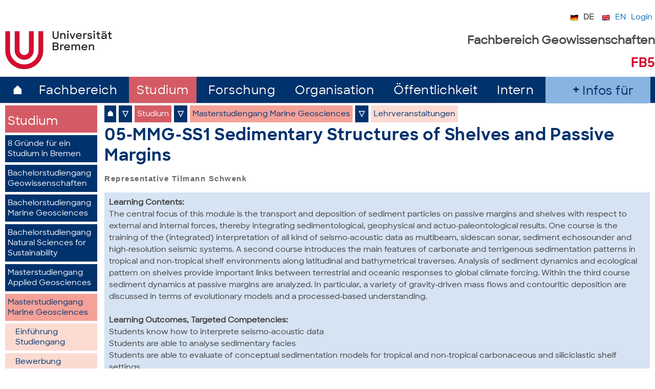

--- FILE ---
content_type: text/html; charset=UTF-8
request_url: https://www.geo.uni-bremen.de/page.php?pageid=1045&p_reg=9&modber=591&stdg=22
body_size: 7221
content:

  
                                                                                                                                                                                                      
                                                                                                                                                                                                        
                                                                                                                                                                                                        <script src="https://ajax.googleapis.com/ajax/libs/jquery/1.7/jquery.min.js"></script>
<script type="text/javascript">
/* https://www.youtube.com/watch?v=gMRYEPmZf7g */	
  $(document).ready(function() {

 	$('html').addClass('js');     /*fügt neue klasse js in den html-Tag ein */
     
        
   var navToggle = ['<div id="plus_navimenu_klein">+</div>'].join("");    /*variable toggle Button "+"" erscheint nur wenn js aktiviert ist */ 
	var navToggle_close = ['<div id="minus_navimenu_klein">-</div>'].join("");    /*variable toggle Button "+"" erscheint nur wenn js aktiviert ist */ 
    $("#menu_klein").prepend(navToggle)      /* beim Öffnen des #menu_klein-Tags wird der Button "+" vorangeschaltet */
    $("#menu_klein").prepend(navToggle_close)      /* beim Öffnen des #menu_klein-Tags wird der Button "+" vorangeschaltet */
  });

  $(function() {
	   var plus_open 	= $('#plus_navimenu_klein');    /* Button "+" */
	   var minus_close 	= $('#minus_navimenu_klein');    /* Button "-" */
      var menu_klein       = $('.menu_kl_links');    /* class menu_kl_links */
       
  /*menu_klein2.slideUp();*/
         
	  $(plus_open).on('click', function(e) {      /* beim Drücken des "+"-icons wird die funktion ausgeführt, funktion ausgeführt */
		  e.preventDefault();
		  menu_klein.slideDown();
          document.getElementById('minus_navimenu_klein').style.display = 'block';
          document.getElementById('plus_navimenu_klein').style.display = 'none';
      });
	  $(minus_close).on('click', function(e) {      /* beim Drücken des "-"-icons wird die funktion ausgeführt, funktion ausgeführt */
		  e.preventDefault();
		  menu_klein.slideUp();
          document.getElementById('plus_navimenu_klein').style.display = 'block';
          document.getElementById('minus_navimenu_klein').style.display = 'none';

	  });
     $(window).resize(function(){       /* ab einer Größe von 1024 wird das menu ausgeblended */
          var w = $(window).width();
          if(w > 1024 && menu_klein.is(':hidden')) {
              menu_klein.removeAttr('style');
          }
        });
  
  });    
  
</script>
           <!DOCTYPE html PUBLIC "-//W3C//DTD XHTML 1.0 Transitional//EN" "http://www.w3.org/TR/xhtml1/DTD/xhtml1-transitional.dtd">
<html xml:lang="de" xmlns="http://www.w3.org/1999/xhtml" lang="de">
<head>


<meta http-equiv="Content-Type" content="text/html; charset=UTF-8">
<!-- HP 13.10.2025 viewport und 28.10.2025 description und robots -->
<!--<meta name="viewport" content="width=device-width"> -->
<meta name="viewport" content="width=device-width, initial-scale=1">
  <meta name="description" content="Klimaforschung, Ozeanografie, Küstenforschung, Geomaterialien und Angewandte Geowissenschaften – exzellente Forschung und Lehre am Fachbereich Geowissenschaften, Universität Bremen.">
  
<meta name="robots" content="noindex, nofollow">


<title>FB5 Lehrveranstaltungen</title>

<!-- STYLESHEET FÜR MELDUNGEN -->
<!--<link rel="stylesheet" type="text/css" href="layout/styles/aussehen.css" media="all">-->
<link rel="stylesheet" type="text/css" href="layout/styles/style.css" media="all">
<link rel="stylesheet" type="text/css" href="layout/styles/style_rs.css" media="all">
<!--<link rel="stylesheet" type="text/css" href="layout/styles/style.css" media="all">-->
<link rel="stylesheet" type="text/css" href="layout/styles/style_tools.css" media="all">
<link rel="stylesheet" type="text/css" href="layout/styles/style_elements.css" media="all">
<link rel="stylesheet" type="text/css" href="layout/styles/style_ab768.css" media="all">
<link rel="stylesheet" type="text/css" href="layout/styles/style_ab1024.css" media="all">
<link rel="stylesheet" type="text/css" href="layout/styles/style_stat.css" media="all">
<link rel="stylesheet" type="text/css" href="layout/styles/style_tableaus.css" media="all">
<link rel="stylesheet" href="layout/styles/style_own.css" type="text/css" media="all">
<link rel="stylesheet" href="layout/styles/style_uni.css" type="text/css" media="all">
<link rel="stylesheet" href="layout/styles/style_menu.css" type="text/css" media="all">
<link rel="stylesheet" type="text/css" href="layout/styles/style_infobox.css" media="all">
<link rel="stylesheet" type="text/css" href="layout/styles/style_slides.css" media="all">
<link rel="stylesheet" type="text/css" href="layout/styles/style_services.css" media="all">
    
<!-- --------------------------------- Slick Slider ------------------------------ -->
<link rel="stylesheet" type="text/css" href="./layout/styles/slick/slick.css" media="all">
<link rel="stylesheet" type="text/css" href="./layout/styles/slick/slick-theme.css">
<link rel="stylesheet" type="text/css" href="./layout/styles/style_tools.css">
  
<!-- HP 13.10.2025 -->
<link rel="stylesheet" href="layout/styles/style_responsive_fix.css" media="screen">

<script type="text/javascript">function showSkipNav() {document.getElementById("skip-navigation").style.position="static"; } </script>

<!---------------->
  <!---------------->  



</head>


<body onload="initOpenClose();initScaling();">


<!------------------------------------------- HEADER: ---------------------------------------------------------- -->
<header>
	<div class="wrapper"> 
		<div id="container_fixed_header">
		    <div class="wrapper_border"> 
        
                <!--<div id="container_navi">-->
         	      <div id="toolleiste">
				     <ul id='toolleiste' class='toolleiste'> <li><div class='toolleiste_user'></div></li><li><div class='toolleiste_user'></div></li><li><a class='menuItemActive' href='https://www.geo.uni-bremen.de/page.php?pageid=1045&p_reg=9&modber=591&stdg=22&langid=DE'>DE<div class='toolleiste_flag_aktiv'><img src='./layout/D_micro_flag.png' title='Wechsel zur deutschen Sprachversion' alt='Wechsel zur deutschen Sprachversion'></div></a></li><li><a  href='https://www.geo.uni-bremen.de/page.php?pageid=1045&p_reg=9&modber=591&stdg=22&langid=EN'>EN<div class='toolleiste_flag_passiv'><img src='./layout/UK_micro_flag.png' title='Wechsel zur englischen Sprachversion' alt='Wechsel zur englischen Sprachversion'></div></a></li><li><a href='https://www.geo.uni-bremen.de/page.php?pageid=3&p_reg=1'>Login</a></li></ul>			      </div>
                <!--</div>-->

              <!-- LOGO LEISTE MIT FB5 UND UNI BREMEN --> 
              <div id='container_logo_menu'>    <div id='logo_unibremen'>          <a href='https://www.uni-bremen.dE/' title='zur Startseite der Universit&aumlt Bremen'><img src='./layout/icons/logo_uni-bremen_de.png' alt='Logo'>          </a>    </div><h2 id='logo_fb5'></h2>    <div id='logo_fb5'>      <div id='logo_fb5_BD'>        <div id='logo_text_fb_geo'>Fachbereich Geowissenschaften        </div>        <div id='logo_text_fb5'>FB5        </div>      </div>      <div id='logo_fb5_SD'>        <div id='logo_text_fb_geo'>Fachbereich<br>Geowissenschaften <div id='logo_text_fb5_sd'>FB5</div>        </div>      </div>    </div></div> 
            
   		  </div>	
   	   	<div class="wrapper_noborder"> 
           <div class="menu_balken_noborder">
             <div id='container_menu'><div class='main-menu-balken'><div id='menu'><ul class='main-menu'><div class='main-menu-inactive'><div class='main-menu-home-leiste'><div class='main-menu-home-icon-leiste'><a href='./page.php?pageid=2'>&#8962;</a></div></div></div><li class='menu_li>'><div class='main-menu-inactive'><div class='main-menu-inactive-color'><div class='main-menu-inactive-text'><a href='./page.php?pageid=5&id=RjBySHZVcHNmNGNFS3dtQzdmRmx5QT09'>Fachbereich</a></div></div></li><li class='menu_li>'><div class='main-menu-active'><div class='main-menu-active-koralle'><div class='main-menu-text-koralle'><a href='./page.php?pageid=38&id=YmZ2MnVKRlpIU0Y2REplOW9VN3JtUT09'>Studium</a></div></div></li><li class='menu_li>'><div class='main-menu-inactive'><div class='main-menu-inactive-color'><div class='main-menu-inactive-text'><a href='./page.php?pageid=33&id=SDRFOVJkSHZPM0MzeG8ranU1Vmkrdz09'>Forschung</a></div></div></li><li class='menu_li>'><div class='main-menu-inactive'><div class='main-menu-inactive-color'><div class='main-menu-inactive-text'><a href='./page.php?pageid=36&id=ODFPV0l1YzdDaUZEWGlkeHYwclNZUT09'>Organisation</a></div></div></li><li class='menu_li>'><div class='main-menu-inactive'><div class='main-menu-inactive-color'><div class='main-menu-inactive-text'><a href='./page.php?pageid=35&id=dHJzMC9GRTg1bXMzWFc2RWxtVFc3UT09'>Öffentlichkeit</a></div></div></li><li class='menu_li>'><div class='main-menu-inactive'><div class='main-menu-inactive-color'><div class='main-menu-inactive-text'><a href='./page.php?pageid=39&id=VnI1YWgrVWdYZWpjNGZEVmRtNUJ6UT09'>Intern</a></div></div></li></ul><div class='main-menu-infos-fuer-outside'><div class='main-menu-infos-fuer'><ul> <li class='infos_fuer_expandable_li'>    <input type='checkbox' id='infos_fuer_checkbox'>     <label for='infos_fuer_checkbox'>       <div class='infos_fuer_checkbox_content'>Infos für            <div class='infos_fuer_checkbox_open'>▽</div></div></label>       <div class='dropdown2'>       <ul>         <li><a href='./page.php?pageid=38'>Studierende </a></li>         <li class='dropbox2_stdint_BD'><a href='./page.php?pageid=38'>Studieninteressierte</a></li>         <li class='dropbox2_stdint_SD'><a href='./page.php?pageid=38'>Studieninteressierte</a></li>         <li class='dropbox2_stdint_BD'><a href='./page.php?pageid=894'>Schüler*innen</a></li>         <li class='dropbox2_stdint_SD'><a href='./page.php?pageid=894'>Schüler*innen</a></li>         <li><a href='./page.php?pageid=429'>Doktoranden</a></li>         <li><a href='./page.php?pageid=917'>Besucher</a></li>         <li class='infos_fuer_li_last'><a href='./page.php?pageid=39'>Beschäftige</a></li>       </ul>       </div></li></ul></div></div></div></div><div class='main-menu-hamburger-container'><div class='main-menu-hamburger-icon'><a href='./page.php?pageid=11'><div id='hamburger-icon'>☰</div></a></div><div class='main-menu-hamburger-balken-tools'><ul id='menuleiste-tools'> <li><a  href='./page.php?pageid=1045&langid=DE'><div class='hamburger-balken-aktiv'>DE</a></div></li> <li><a  href='./page.php?pageid=1045&langid=EN'>EN</a></li> <li><a href='https://www.geo.uni-bremen.de/page.php?pageid=3&p_reg=1'>Login</a></li></div></ul></div></div>         
           </div>
        </div>  
	  </div>
	</div>
</header>


<!-- ----------------------------------------- BODY: ------------------------------------------------------------ -->
<main></main>

<!-- --------------------------------------- MENU-AKTIV---------------------------------------------------------- -->

<div id="body_rs">
  <!--<div id="border">--> 
  
  
	
 <!-- ---------------------------------------------------------------------- -->
 <!-- PICTURE:                                                               -->
 <!-- ---------------------------------------------------------------------- -->
   <div id=dummy_no_space>	     </div>
    <div id=container_no_picture> 
          </div>
   <!-- ---------------------------------------------------------------------- -->

    <!--<div id ="container_hammenu">
			</div>-->
	
    <div id="container">
	  
      <!--<div id=>	
        -->
        <!---->
      <!--</div>-->
      
      <!--<div id="container-nav-history">
              </div>-->

	    <!--<div id=> 
              </div>-->
	  
      <!-- Inhalt--> 
      <div id="container_content">  
		    <div id="container_wrapper">  
		      <div id=container_content_links>  	
    
             <!-- ----------------------------------------------------------------- -->
            <!--  Menuspalten:                                                    -->
            <!-- ----------------------------------------------------------------- -->
            <div id='left_and_middle'><div id='left'><div id='leftwrap'><div class='navimenu_links_koralle'><div class='menu-links-headerblock-koralle'><a href='./page.php?pageid=38'>Studium</a></div><ul class='csc-menu csc-menu-3'><li class='sub'><a href='./page.php?pageid=1012'>8 Gründe für ein Studium in Bremen</a></li><li class='sub'><a href='./page.php?pageid=1054'>Bachelorstudiengang Geowissenschaften</a></li><li class='sub'><a href='./page.php?pageid=1055'>Bachelorstudiengang Marine Geosciences</a></li><li class='sub'><a href='https://www.uni-bremen.de/fb1/studium/studiengaenge/natural-sciences-for-sustainability-bsc' target='_blank'>Bachelorstudiengang Natural Sciences for Sustainability</a></li><li class='sub'><a href='./page.php?pageid=1057'>Masterstudiengang Applied Geosciences</a></li><li class='subact_koralle'><a href='./page.php?pageid=1056'>Masterstudiengang Marine Geosciences</a><ul><li><a href='./page.php?pageid=1078'> Einführung Studiengang</a></li><li><a href='./page.php?pageid=859'> Bewerbung</a></li><li><a href='./page.php?pageid=1208'> Orientierungstage</a></li><li><a href='./page.php?pageid=1098'> Eignungstest</a></li><li><a href='./page.php?pageid=1079'> Studienaufbau</a></li><li class='current act'><a href='./page.php?pageid=1045'>  Lehrveranstaltungen</a></li><li><a href='./page.php?pageid=1080'> Gelände- und Laborpraxis</a></li><li><a href='./page.php?pageid=1081'> Projektübungen</a></li><li><a href='./page.php?pageid=1082'> Forschungsseminar</a></li><li><a href='./page.php?pageid=1083'> Masterarbeit</a></li><li><a href='./page.php?pageid=231'> Abschlussarbeiten</a></li><li><a href='./page.php?pageid=1084'> Prüfungen</a></li><li><a href='./page.php?pageid=1085'> Best Thesis Award</a></li></ul><li class='sub'><a href='./page.php?pageid=1058'>Masterstudium Materials Chemistry and Mineralogy</a></li><li class='sub'><a href='./page.php?pageid=430'>Geowissenschaften in anderen Studiengängen</a></li><li class='sub'><a href='./page.php?pageid=850'>Internationaler Austausch</a></li><li class='sub'><a href='./page.php?pageid=429'>Promotion in den Geowissenschaften</a></li><li class='sub'><a href='./page.php?pageid=803'>Qualitätsmanagement</a></li></ul></div></div></div><div id='middle'> 


            <!-- ----------------------------------------------------------------- -->
            <!--  Zwei / Mittlere Spalten:                                         -->
            <!-- ----------------------------------------------------------------- -->

            <!--  NAVIGATION HISTORY   -->
            <div id=container-nav-history> 
              <div id='navhistlist-area-bd'>
                                    <div id='navhistlist-area'>
                                         <ul id='navhistlist'><li class='home'><a href='./page.php?pageid=2' title='Zur Startseite'>&#8962;</a>                                                                                                                  
                        </li><li class='expandable_li'> 
                                <input type='checkbox' id='level2_checkbox'>
                                <label for='level2_checkbox'><div class='checkbox_button'> ▽ </div><label><ul class='level2_dropdown'>
                          <div class='histlist_level2_color_blau'><li><a href='./page.php?pageid=5'>Fachbereich</a></li><li><a href='./page.php?pageid=38'><div class='histlist_level2_koralle'>Studium</div></a></li><li><a href='./page.php?pageid=33'>Forschung</a></li><li><a href='./page.php?pageid=36'>Organisation</a></li><li><a href='./page.php?pageid=35'>Öffentlichkeit</a></li><li><a href='./page.php?pageid=39'>Intern</a></li><li><a href='./page.php?pageid=118'>Meldungen</a></li><li><a href='./page.php?pageid=78'>Termine</a></li><li><a href='./page.php?pageid=869'>Partner&shy;institutionen</a></li><li><a href='./page.php?pageid=45'>Impressum</a></li><li><a href='./page.php?pageid=44'>Datenschutz</a></li><li><a href='./page.php?pageid=3'>Anmelden</a></li></div></ul></li><li>

                                <div class='histlist_level2_li_aktiv_koralle'>
                                  <a href='./page.php?pageid=38'>Studium </a>
                                </div></li><li class='expandable_li'> 
                                <input type='checkbox' id='level2_checkbox'>
                                <label for='level2_checkbox'><div class='checkbox_button'> ▽ </div><label><ul class='level3_dropdown'>
                      <div class='histlist_level3_color_blau'><li><a href='./page.php?pageid=1012'>8 Gründe für ein Studium in Bremen</a></li><li><a href='./page.php?pageid=1054'>Bachelorstudiengang Geowissenschaften</a></li><li><a href='./page.php?pageid=1055'>Bachelorstudiengang Marine Geosciences</a></li><li><a href='https://www.uni-bremen.de/fb1/studium/studiengaenge/natural-sciences-for-sustainability-bsc' target='_blank'>Bachelorstudiengang Natural Sciences for Sustainability</a></li><li><a href='./page.php?pageid=1057'>Masterstudiengang Applied Geosciences</a></li><li><a href='./page.php?pageid=1056'><div class='histlist_level3_koralle'>Masterstudiengang Marine Geosciences</div></a></li><li><a href='./page.php?pageid=1058'>Masterstudium Materials Chemistry and Mineralogy</a></li><li><a href='./page.php?pageid=430'>Geowissenschaften in anderen Studiengängen</a></li><li><a href='./page.php?pageid=850'>Internationaler Austausch</a></li><li><a href='./page.php?pageid=429'>Promotion in den Geowissenschaften</a></li><li><a href='./page.php?pageid=803'>Qualitätsmanagement</a></li></div></ul></li><li>

                                <div class='histlist_level3_li_aktiv_koralle'>
                                  <a href='./page.php?pageid=1056'>Masterstudiengang Marine Geosciences </a>
                                </div></li><li class='expandable_li'> 
                                    <input type='checkbox' id='level3_checkbox'>
                                    <label for='level3_checkbox'><div class='checkbox_button'> ▽ </div></label><ul class='level4_dropdown'>
                      <div class='histlist_level3_color_blau'><li><a href='./page.php?pageid=1078'>Einführung Studiengang</a></li><li><a href='./page.php?pageid=859'>Bewerbung</a></li><li><a href='./page.php?pageid=1208'>Orientierungstage</a></li><li><a href='./page.php?pageid=1098'>Eignungstest</a></li><li><a href='./page.php?pageid=1079'>Studienaufbau</a></li><li><a href='./page.php?pageid=1045'><div class='histlist_level4_li_aktiv_koralle'>Lehrveranstaltungen </div></a></li><li><a href='./page.php?pageid=1080'>Gelände- und Laborpraxis</a></li><li><a href='./page.php?pageid=1081'>Projektübungen</a></li><li><a href='./page.php?pageid=1082'>Forschungsseminar</a></li><li><a href='./page.php?pageid=1083'>Masterarbeit</a></li><li><a href='./page.php?pageid=231'>Abschlussarbeiten</a></li><li><a href='./page.php?pageid=1084'>Prüfungen</a></li><li><a href='./page.php?pageid=1085'>Best Thesis Award</a></li></div></ul></li><li><div class='histlist_level4_koralle'><a href='./page.php?pageid=1045'>Lehrveranstaltungen</a></div></li></ul>
                                    </div>
                                 </div><div id='navhistlist-area-sd'>
                                    <div id='navhistlist-area'>
                                      <ul id='navhistlist'><li class='home'><a href='./page.php?pageid=2' title='Zur Startseite'>&#8962;</a>                                                                                                                  
                        </li><li class='expandable_li'> 
                                <input type='checkbox' id='level2_checkbox'>
                                <label for='level2_checkbox'><div class='checkbox_button'> ▽ </div><label><ul class='level2_dropdown'>
                          <div class='histlist_level2_color_blau'><li><a href='./page.php?pageid=5'>Fachbereich</a></li><li><a href='./page.php?pageid=38'><div class='histlist_level2_koralle'>Studium</div></a></li><li><a href='./page.php?pageid=33'>Forschung</a></li><li><a href='./page.php?pageid=36'>Organisation</a></li><li><a href='./page.php?pageid=35'>Öffentlichkeit</a></li><li><a href='./page.php?pageid=39'>Intern</a></li><li><a href='./page.php?pageid=118'>Meldungen</a></li><li><a href='./page.php?pageid=78'>Termine</a></li><li><a href='./page.php?pageid=869'>Partnerinstitutionen</a></li><li><a href='./page.php?pageid=45'>Impressum</a></li><li><a href='./page.php?pageid=44'>Datenschutz</a></li><li><a href='./page.php?pageid=3'>Anmelden</a></li></div></ul></li><li>

                                <div class='histlist_level2_li_aktiv_koralle'>
                                  <a href='./page.php?pageid=38'>Studium </a>
                                </div></li><li class='expandable_li'> 
                                <input type='checkbox' id='level2_checkbox'>
                                <label for='level2_checkbox'><div class='checkbox_button'> ▽ </div><label><ul class='level3_dropdown'>
                      <div class='histlist_level3_color_blau'><li><a href='./page.php?pageid=1012'>8 Gründe</a></li><li><a href='./page.php?pageid=1054'>B.Sc. Geowissenschaften</a></li><li><a href='./page.php?pageid=1055'>B.Sc. Marine Geosciences</a></li><li><a href='https://www.uni-bremen.de/fb1/studium/studiengaenge/natural-sciences-for-sustainability-bsc' target='_blank'>B.Sc. Natural Sciences for Sustainability</a></li><li><a href='./page.php?pageid=1057'>M.Sc. Applied Geosciences</a></li><li><a href='./page.php?pageid=1056'><div class='histlist_level3_koralle'>M.Sc. Marine Geosciences</div></a></li><li><a href='./page.php?pageid=1058'>M.Sc. Materials Chemistry Mineralogy</a></li><li><a href='./page.php?pageid=430'>Geowissenschaften in anderen Studiengängen</a></li><li><a href='./page.php?pageid=850'>Internationaler Austausch</a></li><li><a href='./page.php?pageid=429'>Promotion in den Geowissenschaften </a></li><li><a href='./page.php?pageid=803'>Qualitätsmanagement</a></li></div></ul></li><li>

                                <div class='histlist_level3_li_aktiv_koralle'>
                                  <a href='./page.php?pageid=1056'>M.Sc. Marine Geosciences </a>
                                </div></li><li class='expandable_li'> 
                                    <input type='checkbox' id='level3_checkbox'>
                                    <label for='level3_checkbox'><div class='checkbox_button'> ▽ </div></label><ul class='level4_dropdown'>
                      <div class='histlist_level3_color_blau'><li><a href='./page.php?pageid=1078'>Einführung Studiengang</a></li><li><a href='./page.php?pageid=859'>Bewerbung</a></li><li><a href='./page.php?pageid=1208'>Orientierungstage</a></li><li><a href='./page.php?pageid=1098'>Eignungstest</a></li><li><a href='./page.php?pageid=1079'>Studienaufbau</a></li><li><a href='./page.php?pageid=1045'><div class='histlist_level4_li_aktiv_koralle'>Lehrveranstaltungen </div></a></li><li><a href='./page.php?pageid=1080'>Gelände- und Laborpraxis</a></li><li><a href='./page.php?pageid=1081'>Projektübungen</a></li><li><a href='./page.php?pageid=1082'>Forschungsseminar</a></li><li><a href='./page.php?pageid=1083'>Masterarbeit</a></li><li><a href='./page.php?pageid=231'>Abschlussarbeiten</a></li><li><a href='./page.php?pageid=1084'>Prüfungen</a></li><li><a href='./page.php?pageid=1085'>Best Thesis Award</a></li></div></ul></li><li><div class='histlist_level4_koralle'><a href='./page.php?pageid=1045'>Lehrveranstaltungen</a></div></li></ul>
                                    </div>
                                  </div>             </div>
            
            <!--  INHALT    -->
            <div id='container_inhalt_layout1'><div id='container_inhalt_multi_layout1'><H1 class='title'> 05-MMG-SS1 Sedimentary Structures of Shelves and Passive Margins</H1><H2 class='subtitle'>Representative Tilmann Schwenk</H2><div class='stdg_modul_container'><strong>Learning Contents: </strong><br><p>The central focus of this module is the transport and deposition of sediment particles on passive margins and shelves with respect to external and internal forces, thereby integrating sedimentological, geophysical and actuo-paleontological results. One course is the training of the (integrated) interpretation of all kind of seismo-acoustic data as multibeam, sidescan sonar, sediment echosounder and high-resolution seismic systems. A second course introduces the main features of carbonate and terrigenous sedimentation patterns in tropical and non-tropical shelf environments along latitudinal and bathymetrical traverses. Analysis of sediment dynamics and ecological pattern on shelves provide important links between terrestrial and oceanic responses to global climate forcing. Within the third course sediment dynamics at passive margins are analyzed. In particular, a variety of gravity-driven mass flows and contouritic deposition are discussed in terms of evolutionary models and a processed-based understanding.<br><br></p><strong>Learning Outcomes, Targeted Competencies: </strong><br><p>Students know how to interprete seismo-acoustic data <br>Students are able to analyse sedimentary facies<br> Students are able to evaluate of conceptual sedimentation models for  tropical and non-tropical carbonaceous and siliciclastic shelf settings<br>Students have gained processed-based understanding of transport and depositional processes at passive margins<br><br></p><strong>Prior Knowledge: </strong><br><p>basic knowledge of sedimentology and geophysics<br><br></p><p><strong>Course Type 1: </strong>Lecture, Exercise (L+E) 0.6 SWS ( 8.4 h)</p><p><strong>Course Type 2: </strong>Lecture, Exercise (L+E) 1.7 SWS ( 23.8 h)</p><p><strong>Course Type 3: </strong>Lecture, Exercise (L+E) 1.7 SWS ( 23.8 h)</p><p><strong>Tutorial(s): </strong>-</p><strong>Workload: </strong><br><p>56.0 h presence time<br>30.0 h self-study<br>94.0 h exam workload<br><br>180 h  total workload<br><br></p><strong>Exam Type: </strong><br><p>combination exam<br><br></p><strong>Examination: </strong><br><p>exam elements: 2<br>SL: 0<br><br>50 %   oral exam<br>50 %   project exercise report<br><br></p><strong>Literature: </strong><br><p>Nittrouer et al., 2008: Continental margin sedimentation<br>E.J.W. Jones: Marine Geophysics<br>Handouts, scripts and specific literature will be provided <br><br></p></div><div class='studium_container_zurueck_buttom'><a class='BlueLink14Bold' href='./page.php?pageid=1045#bm_mb_591'> zurück</a></div>		
</div><div id='container_inhalt_zusatzinfo_layout1'><div class='infobox_subHeader'><h5>Basic Data</h5></div><div class='tx-ttaddress-pi1'><div class='kontaktperson'><strong>Study Program</strong><p>Master Marine Geosciences</p><br><strong>Module Type</strong><p>Compulsory</p><br><p>First Year of Study</p><br><p><strong>Offering Departement</strong></p><p>FB5 Geosciences<br><br><p>Wintersemester </p><strong>Course Language</strong><p><p>English</p><br><p>6 CP</p><p>4 SWS</p><br></div></div><div class='stat_kontakt_SD'><div class='infobox_subHeader'><h5>Contact</h5></div><div class='kontaktperson'><div class='stat_kontakt_bild_container'><div class='stat_kontakt_bild_line'><div class='stat_kontakt_left'>&shy; <img src='./kontakt/perspics/Fotot4.jpg'></div><div class='stat_kontakt_right'><p>Contact</p><p class='name'>Dr. Tilmann Schwenk<p><p>GEO 4570</p>
       <div class='kontakt'>Phone.:&nbsp;+49 421 218 - 65375</div>tschwenk<img src='./layout/atsign.jpg'  alt='@'>uni-bremen.de</div></div></div></div></div><div class='stat_kontakt_BD'><div class='infobox_subHeader'><h5>Contact</h5></div><div class='kontaktperson'><div class='stat_kontakt_infobox_bild'> <img src='./kontakt/perspics/Fotot4.jpg'></div><p>Contact</p><p class='name'>Dr. Tilmann Schwenk<p><p>GEO 4570</p>
       <div class='kontakt'>Phone.:&nbsp;+49 421 218 - 65375</div>tschwenk<img src='./layout/atsign.jpg'  alt='@'>uni-bremen.de</div></div><div class='studium_container_zurueck_buttom2'><a class='BlueLink14Bold' href='./page.php?pageid=1045#bm_mb_591'>zurück</a></div></div></div> 
            

            <!--  NAVIGATION HISTORY  NOCHAL AM ENDE -->
           <!-- <div id='container-nav-history-ende'>
              <div id=> 
                              </div>
             </div> -->
           
            <!-- ----------------------------------------------------------------- -->
            <!--  ENDE Menuspalten:                                                    -->
            <!-- ----------------------------------------------------------------- -->
            </div></div> 


           <!-- ---------------------------------------------------------- -->
           <!-- ÜBERSCHRIFT ( nicht aus der DB-Seiten / sonder statisch ): -->
           <!-- ---------------------------------------------------------- -->
                             
		</div>	<!-- <div id="container_content_links">  -->	

		<!-- RECHTER BILDSCHIRM BEREICH -->
		<div id=container_content_rechts>  	
	          
          
		</div>  <!-- <div id="container_content_rechts">  -->	  
    
    </div>  <!-- Container_wrapper -->
	  </div>  <!-- Container content -->  
	    
    </div> <!-- container -->  
  <!--</div>-->  <!-- border -->

    <!-- -----------------------------------------------------------------   
    METHODEN AUF DER FEATURELEISTE (oben):
    ------------------------------------------------------------------------>
    <div id="methode">
        </div>

    <!-- ----------------------------------
    //Methoden in die Toolleiste einf�gen:  
    //------------------------------------>
    <script>
 $(function() {
  var $ziel = $('.toolleiste_user');
  var $links = $('#methode a.FeatureLink');

  if ($links.length && $ziel.length) {
    // 1) Den Link aus #methode verschieben
    var $first = $links.first();
    $first.appendTo($ziel);
  }

  // 2) Original-Container l�schen
  //$('#methode').remove();

  
});  
    
   
    </script>

	
</div> <!-- body -->      	

<footer>
  <div class="wrapper"> 
    <div class='wrapper_border'>
      <div id="container_footer">
           <div class='footer_element_sd'>
                        <a href='./page.php?pageid=11'>
                           <div id='hamburger-icon-footer'>
                              ☰ 
                           </div>
                        </a>  
                       </div><div class='footer_element'><h5>Kontakt</h5><p>Fachbereich Geowissenschaften<br>
                           der Universität Bremen<br>
                           Klagenfurter Straße 2-4<br><br></p></div><div class='footer_element'><h5><a href='./page.php?pageid=45'>Impressum</a></h5></div><div class='footer_element'><h5><a href='/page.php?pageid=44'>Datenschutz</a></h5></div>        </div>   
    </div>    
  </div>
</footer>
<!-- --------------------------------------- MENU-AKTIV---------------------------------------------------------- -->
<!--------------------------------------------------------------------------------------------------------------- -->


<!-- ---------------------------------------------------------------------- -->
<!--<script>
function openNav(fOpen) {
				document.getElementById("mySidenav").style.width = "400px";
	}

	function closeNav(fOpen) {
				document.getElementById("mySidenav").style.width = "0";
	}
</script>-->
 

<!-- ---------------------------------------------------------------------- -->

<!---------------- JAVA-SCRIPT FÜR SLICK------------------------ -->
<script src="https://code.jquery.com/jquery-2.2.0.min.js" type="text/javascript"></script>
<script src="./layout/js/slick.js" type="text/javascript" charset="utf-8"></script>
<script type="text/javascript">
$(document).on('ready', function() {
    $(".kalender").slick({
        dots: false,
        infinite: false,
        slidesToShow: 4,
        fade: false,
        focusOnSelect: false,
        slidesToScroll: 4,
        responsive: [
           
            {
              breakpoint: 1150,
              settings: {
                slidesToShow: 3,
                slidesToScroll: 3
              }
            },
            {
                breakpoint: 770,
                settings: {
                  slidesToShow: 2,
                  slidesToScroll: 2,
                  dots: false,
                  arrows: false
                }
              },
            {
              breakpoint: 540,
              settings: {
                slidesToShow: 1,
                slidesToScroll: 1,
                arrows: true,
                dots: false
    
              }
            }
            // You can unslick at a given breakpoint now by adding:
            // settings: "unslick"
            // instead of a settings object
          ]
    });
	 
    $('.menubild').slick({
		dots: false,
		arrows: true,
		slidesToShow: 1,
		slidesToScroll: 1,
	    infinite: true
    });	
    
    $(".meldung").slick({
        dots: true,
        infinite: false,
        slidesToShow: 3,
        fade: false,
        focusOnSelect: false,
        slidesToScroll: 3,
        responsive: [
            {
              breakpoint: 990,
              settings: {
                slidesToShow: 2,
                slidesToScroll: 3,
                infinite: true,
                dots: false
              }
            },
            {
              breakpoint: 870,
              settings: {
                slidesToShow: 1,
                slidesToScroll: 1,
                arrows: true,
                dots: false
              }
            }
            // You can unslick at a given breakpoint now by adding:
            // settings: "unslick"
            // instead of a settings object
          ]
    });
    
    $(".regular").slick({
        dots: true,
        infinite: true,
        slidesToShow: 3,
        slidesToScroll: 3
    });
    $(".center").slick({
        dots: true,
        infinite: true,
        centerMode: true,
        slidesToShow: 3,
        slidesToScroll: 3
    });
            
});
</script>
<!-- ---------------------------------------------------------------------- -->

 

</body></html>




--- FILE ---
content_type: text/css
request_url: https://www.geo.uni-bremen.de/layout/styles/style.css
body_size: 3549
content:

@font-face {
	font-family: SharpSansWeb-Medium;
	src: url(fonts/SharpSans-Medium.ttf) format('truetype');
	/*src: url(layout/styles/fonts/SharpSans-Medium.ttf);*/
	font-weight: normal;
}	
@font-face {
	font-family: SharpSansWeb-Bold;
	src: url(fonts/SharpSans-Bold.ttf) format('truetype');
	font-weight: bold;
}	
@font-face {
	font-family: SharpSansWeb-Semibold;
	src: url(fonts/SharpSans-Semibold.ttf) format('truetype');
	font-weight: bold;
}
@font-face {
	font-family: FontAwesome;
	src: url(fonts/fa-solid-900.ttf) format('truetype');	
	src: url(fonts/fa-solid-900.woff2) format('woff2');
  font-weight: normal;	
	
}

:root{
	--navfarbe: #00326d;
	--navfarbe2: #0068b4;
	--navStyleFarbe: white;
	--textFarbe:  #4A4A4A;

	--colorRotActive: #c60c2b;
    --colorALinkDunkel: #00326d;
    --colorALinkHell: white;
    
	--colorRotHell2: #e6cfd4;
	--colorRotHell: #f39ca9;
	--colorRotMittel: #d50c2f;
	--colorRotDunkel: #9d2246;

	--colorGelbHell2: #fffae6;
	--colorGelbHell: #ffe7b6;
	--colorGelbMittel: #fece43;
	--colorGelbDunkel: #f7a600;

	--colorKoralleHell2: #ffeae6;
	--colorKoralleHell: #fbdad2;
	--colorKoralleMittel: #f4a198;
	--colorKoralleDunkel:#d45b65;

	--colorBlauHell2: #e6f7ff;
	--colorBlauHell: #89b4e1;
	--colorBlauMittel: #0068b4;
	--colorBlauDunkel: #00326d;
    --colorBlauUniBackground: #d5e3f3; 

	--colorGruenHell2: #e6fff9;
	--colorGruenHell: #d6ebe1;
	--colorGruenMittel: #8acbb7;
	--colorGruenDunkel: #008878;

	--colorLilaHell2: #e8eaff;
	--colorLilaHell: #c7c1e1;
	--colorLilaMittel: #8681b1;
	--colorLilaDunkel: #3b2961;

	--colorLimetteHell2: #fffee6;
	--colorLimetteHell: #fff8bd;
	--colorLimetteMittel: #f6e945;
	--colorLimetteDunkel: #dedc00;

	--colorOwnDunkel : #666666;
	--colorOwnMittel: #b7b7b7;
	--colorOwnHell: #d9d9d9;
    --colorOwnHell2: #d3d3d3;

    --widthWeBreiteMax: 1280px;

    /* 3 spaltiges Layout - mitte content, rechts info */
    --widthContentMitte1von2: calc(100% - 254px);  
    /*--widthRechts2von2: 240;*/  /* Breite rechts abgeschätz*/
    --widthMainRasterLeftMenu: 180px;
    --posMainRasterMiddle: 194px;  /* ! 180 + 14(--widthMainRasterAbstand) = 194px */
    --widthMainRasterRechts2von2: 240px; 
    --widthMainRasterAbstand: 14px;

    /* Bildbereich */
    --heightPictureBereich: 100px;
    
    --widthAbstand: 0.625em;
    --widthAbstandMittel: 1.625em;
	--widthBorderFrame: 0.625em;
	--widthLeftAbstandContainer: 0.625em;
	--widthRightAbstandContainer: 0.625em;
	--widthWrapperSmallDisplay: calc(100% - 1.25em);

    --styleFontSizeMenu: 23px; 
	--styleFontSizeNormal: 0.938rem;

	--styleFontSizeInfoBoxRem: 0.813rem;
	--styleFontSizeInfoBoxPX: 13px;
	--styleLineHightInfoBoxPX: 21px;
}

		/********** HTML elements **********/
* {
	padding:0em;
	margin:0em;
	/*overflow: hidden;*/
}
body {
	font-family: "SharpSansWeb-Medium","Arial",Arial,sans-serif;
	font-size:100.01%;
	color:#4a4a4a;
}                                                                                    
a {
	color: var(--navfarbe2);
    word-wrap: break-word;
	/*color: #046cbe;
	text-decoration: none;*/
	/*border-bottom:1px dotted #046cbe;*/                             
}

/* ---neu:  -----------------*/
h1, h2, h3, h4
{
	color: #00326d;
	margin-bottom: 15px;
	font-family: "SharpSansWeb-Bold","Arial",Arial,sans-serif;
}

h9
{
	margin-bottom: 15px;
	font-family: "SharpSansWeb-Bold","Arial",Arial,sans-serif;
}

h5
{
	color: #00326d;
	font-family: "SharpSansWeb-Bold","Arial",Arial,sans-serif;
}

h1 {
	font-size: 26.56px;
	font-size: 1.66rem;
	line-height: 34px;
}	

h2{
  font-size: 20px;
  font-size: 1.3rem;
  line-height: 24px;
}

h4, h9{
	margin-bottom: 0px;
	font-size: 15px;
  font-size: .938rem;
  line-height: 23px;
  font-weight: 400;
	
}
@media only screen and (min-width: 380px) {
  h1 {
		hyphens: none;
  }
}	

@media  (min-width: 480px) { 
	h1 {
  		font-size: 32px;
  		font-size: 2rem;
  		line-height: 40px;
  		letter-spacing: .05rem;
	}
	h2 {
 	 font-size: 24px;
  	 font-size: 1.5rem;
  	 line-height: 30px;
  	 letter-spacing: .05rem;	
    }
}	

h3{
	font-size:1.15em;
	font-size: 18px;
	line-height: 22px;
	margin-bottom:0.5em !important;
	padding:0;
	color: #4A4A4A;
}
h4, h6{   // FETTE SCHRIFT
	margin-bottom: 0px;
    font-weight: bold;	
}

h5{
	padding:0.5em 0;
	font-weight: bold;
	font-size:1.05em;
	/*color:#046CBE;*/
}

h9{
	margin-bottom: 0px;
    font-weight: bold;	
}
h10{
	margin-bottom: 0px;
  font-weight: bold;	
  color: red;
}
h3 a, h5 a {
	color:#046CBE;
	letter-spacing:0.05em;
} 
h6 {
	font-size: 1.15em;
    font-size: 18px;
    background-color: #00326d;
	padding: var(--widthAbstand);
	margin: 0 0 var(--widthAbstand);
	color:#ffffff;
}
h6.zielgruppennavi {
	background-image:url(/geo/layout/backgrounds/bg_balken_rot.png);
}
h6 a, h6 a:hover{
	color:#FFFFFF;
	display:block;
}
h7{
	font-family: Verdana, Helvetica, Arial, sans-serif;
	font-size:1.15em;
	margin-bottom:0.5em !important;
	padding:0;
	color: #4A4A4A;
	page-break-after: avoid;
	font-weight: bold;
}
h8 a, h8 a:hover{
	text-align: right;
	float: right;
}

img{
	border:0;
}

a img {
	border: none;
}

input, select {
	font-family: Verdana, Helvetica, Arial, sans-serif;
}
strong {
	font-weight: bold;
	font-size: 15px;
    font-size: .938rem;
 }
p {
  font-family: "SharpSansWeb-Medium","Arial",Arial,sans-serif;
  font-size: 15px;
  font-size: .938rem;
  line-height: 23px;
  font-weight: 400;
}

.name{
	font-weight: bold;
}

.kontakt{
}
.leer{
	background-color: :green;
	visibility: hidden;
}
/******************************* Comboboxen ******************************/
.ComboTxt230 {
    width: 220px;
}



		/********** Layout-Elemente **********/
		
#border {
	background-image:url(/geo/layout/backgrounds/shadow_left.png);
	background-repeat:repeat-y;
	margin:0 auto;
	padding-left:1.25em;
	max-width:77.75em;
	min-width:61.19em;
	

}
/*#page, #updates, #footer-nav, #footer-content{
	width:auto;
	max-width:75.88em;
	min-width:54.4em;
	margin:0 auto;
	padding:0 2.19em 0em 0.94em;
}
#page{
	background-image:url(/geo/layout/backgrounds/shadow_right.png);
	background-position:right center;
	background-repeat:repeat-y;
	padding-bottom:1.2em;
}
*/

#container{
}

#container_content
{
    display: flex;
    /*flex-flow: row wrap;*/
	flex-direction: column;
    width: 100%;
	
}
#container_wrapper{ 
	margin: 0 auto;
	width:  100%;
/*	padding-left: 0.625em;  hp 14.06.22
	padding-right: 0.625em;*/
	/*width: calc(100% - 1.205em);*/
}

@media only screen and (min-width: 1024px) {
#container_wrapper{ 
  width: 100%;
}}
  
#container_content_links
{
	//float: left;
	width: 100%;
  display: flex;
  flex-direction: column;
	margin-bottom: 116px;
}	

#container_content_rechts
{
	width: 0px;
}

/* ******************************************************************** */
/* HOMEPAGE - MENU. ALLES HINTERGRUNDFARBE                              */
/* ******************************************************************** */
#container_full_menu{
 
}
/* ******************************************************************** */
/* HOMEPAGE - INHALT - PARTNER - 1 spaltig 								*/
/* ******************************************************************** */
#container_content_links_home
{
	float: left;
	width: 100%;
}	

#container_content_rechts_home
{
	display: flex;
    flex-flow: row wrap;
	flex-direction: row;

}	

.partner_img {
	flex: 50%;
}

#container_content_rechts_home img {
	padding-top: 10px;
	width: 180px;
	padding-left: 10px;
}
/* 2 SPALTIGKEIT AUF DER HOMEPAGE: */
@media only screen and (min-width: 768px) {
  .partner_img {
	flex: 25%;
}
}
@media only screen and (min-width: 1024px) {
  #container_content
  {
    flex-flow: row wrap;
	flex-direction: row;
    width: 100%;
  }

  #container_content_links_home
  {
	/*width: calc(100% - 195px);    wenn rechte Spalte */
    width: 100%;
  }	

  #container_content_rechts_home
  {
	display: flex;
	/*width: 195px;*/
    flex-direction: column;  
	margin-left: 14px;
  }	

  .partner_img {
	/*flex: 100%;*/
	flex: auto;
  }
  
  #container_content_rechts_home img {
	/*padding-bottom: 10px;*/
	width: 180px;
	padding-left: 0px;
	padding-top: 0px;
	padding-bottom:10px;
}
}

/* --------------------------------------------------------------------*/


#header_inhalt{
 order: 1;
 display: none;
}
/*@media only screen and (min-width: 1024px) {
	#header_inhalt{display: block;}
}*/

#header_inhalt_im_content{
 
}
/*@media only screen and (min-width: 1024px) {
	#header_inhalt_im_content{display: none;}
}*/


#left_and_middle{
  order: 2;
  margin-bottom: 116px;
}

#container_inhalt_default{
 
}

#container_inhalt_layout1{
 /*  background-color: #f3eee4;*/
}


#container_inhalt_default, #container_inhalt_layout1, #container_inhalt_layout2, #container_inhalt_layout5 {
 order: 2;
 width: 100%;
 float: left;
}

.inhalt_ref_anfang{
	  padding-left: 0.625em;
	  float: left;
	  margin-top: 60px;
}

@media only screen and (min-width: 1024px) {
.inhalt_ref_anfang{	
	display: none;
}
}	

#container_inhalt_sngl_default
{
  
}
/* background-color: #f3eee4;  */
  	
}


#container_inhalt_multi_layout1
{
 background-color: #f3eee4;
} 	

   
#container_inhalt_multi_layout2 {} 	
#container_inhalt_multi_default {} 	
#container_inhalt_multi_layout5 {} 	
#container_inhalt_zusatzinfo_layout1 { order: 3; } 
#container_inhalt_zusatzinfo_layout2 {} 
#container_inhalt_zusatzinfo_default {}
#container_inhalt_zusatzinfo_layout5 {display: none;} 

@media only screen and (min-width: 1024px)
  #container_inhalt_zusatzinfo_layout1,
  #container_inhalt_zusatzinfo_layout2,
  #container_inhalt_zusatzinfo_layout5,
  #container_inhalt_zusatzinfo_default{
  {
    width: 98%;
    margin-left: 0.625em;
  } 

}


#container_inhalt_sngl_default,
#container_inhalt_multi_layout1,  #container_inhalt_zusatzinfo_layout1, 
#container_inhalt_multi_layout2,  #container_inhalt_zusatzinfo_layout2,
#container_inhalt_multi_default,  #container_inhalt_zusatzinfo_default,
#container_inhalt_multi_layout5,  #container_inhalt_zusatzinfo_layout5,
#container_inhalt_tabelle, #container_inhalt_tabelle_formulare
{
    font-size: 15px;
    font-size: .938rem;
	line-height: 23px;
	font-weight: 400;
	padding: 0.625em;
	-moz-hyphens: auto;
    -webkit-hyphens: auto;
    -ms-hyphens: auto;
   	hyphens: auto;
}

#container_inhalt_multi_default, #container_inhalt_multi_layout5{
  float:left;
  width: 100%;
}
@media only screen and (min-width: 1024px) {
	#container_inhalt_sngl_default,
  #container_inhalt_multi_layout1,  #container_inhalt_zusatzinfo_layout1, 
  #container_inhalt_multi_layout2,  #container_inhalt_zusatzinfo_layout2, 
  #container_inhalt_multi_layout5,  #container_inhalt_zusatzinfo_layout5, 
  #container_inhalt_multi_default,  #container_inhalt_zusatzinfo_default
  {
  padding: 0.0em;
  }
}

@media only screen and (min-width: 1024px) {
	#container_inhalt_sngl_default,
  #container_inhalt_multi_layout1,  #container_inhalt_zusatzinfo_layout1, 
  #container_inhalt_multi_layout2,  #container_inhalt_zusatzinfo_layout2, 
  #container_inhalt_multi_layout5,  #container_inhalt_zusatzinfo_layout5, 
  #container_inhalt_multi_default,  #container_inhalt_zusatzinfo_default
  {
  padding: 0.0em;
  }
}

/*----- LAYOUT TABELLE: -----*/
#container_inhalt_tabelle, #container_inhalt_tabelle p {
	/*font-size: 0.2rem; *(/*.95rem;*/
	font-size: 12px;	
	line-height: 12px; /*23px;*/
	font-weight: 400;
	padding: 0.625em;
}
@media only screen and (min-width: 600px) {
	#container_inhalt_tabelle, #container_inhalt_tabelle p {
		/*font-size: 0.4rem;*/ /*.95rem;*/
	}	
}

@media only screen and (min-width: 768px) {
	#container_inhalt_tabelle, #container_inhalt_tabelle p {
		/*font-size: 0.5rem;*/ /*.95rem;*/
	}	
}
@media only screen and (min-width: 1024px) {
	#container_inhalt_tabelle, #container_inhalt_tabelle p {
	/*line-height: 23px;*/
	line-height: 14px;
    font-size: 12px;
	font-weight: 400;
	}	
}

/*----- LAYOUT STUDIUM: -----*/
.studium_container_zurueck_buttom {
  display: none;
}  
.studium_container_zurueck_buttom2 {
  display: block;
}  


#container{
    margin-right: auto;
    margin-left: auto;
  	background-position:right center;
	  background-repeat:repeat-y;
	  padding-bottom:1.2em;
	  max-width: calc(100% - 1.25em);  /* HP xxxxxx */
    min-width: calc(100% - 1.25em);
    padding-bottom: 0em;
}

/* Bei 600px Breite wird die Nummer angezeigt      */
/* ----------------------------------------------- */
/* 1280 + 1.25em x2 für den Rahmen */
@media only screen and (min-width: 1320px) {
#container{
    max-width: var(--widthWeBreiteMax);
    min-width: var(--widthWeBreiteMax);
   
}

#container_inhalt_default, #container_inhalt_layout1, #container_inhalt_layout2, #container_inhalt_layout5
{
    display: -webkit-flex;
    display: flex;
    -webkit-flex-flow: row wrap;
    flex-flow: row wrap;
    margin-top: 20px;
}
 
#container_inhalt_sngl_default
{
    width: 100%;
    /*width: calc(100% - 1.25em);*/  /*wrapper-padding 2x 0.625em*/
}



.studium_container_zurueck_buttom {
  display: block;
}  
.studium_container_zurueck_buttom2{
	display: none;
}


#container_inhalt_multi_layout1, #container_inhalt_multi_layout2,
#container_inhalt_multi_default , #container_inhalt_multi_layout5
{
    width: var(--widthContentMitte1von2);
}
 
#container_inhalt_multi_layout1 {
    margin-top: 0.75em;
    /*background-color: #f3eee4;*/
}

 #container_inhalt_zusatzinfo_layout1
 {
    width: var(--widthRechts2von2);
  	width: 240px;
     margin-left: 0.6em;
 }
 #container_inhalt_zusatzinfo_layout2, #container_inhalt_zusatzinfo_layout5, #container_inhalt_zusatzinfo_default
 {
    width: 240px;
    margin-left: var(--widthMainRasterAbstand);
   

 }
 
  #container_inhalt_zusatzinfo_layout5 {display: block;} 
 

}		






--- FILE ---
content_type: text/css
request_url: https://www.geo.uni-bremen.de/layout/styles/style_tools.css
body_size: 4769
content:
@charset "ISO-8859-1";


/* ---------------------- Homepage neu ------------------------------- */
  #container_home
  {
    padding-right: var(--widthAbstand);
    width: 100%;
    padding-top: var(--widthAbstand);
  }

@media only screen and (min-width: 600px) 
{
  #container_home
  {
    padding-left: var(--widthAbstand);
  }
}
@media only screen and (min-width: 1024px) {
	#container_home
	{
    	padding-left: 0px;
    	padding-right: 0px;   
	}
}	


.line_header{
  color: #00326d;
  font-family: "SharpSansWeb-Bold","Arial",Arial,sans-serif;
  margin-left: calc(-100% + 0px);
  padding-left: 100%;
  font-size: 24px;  /*H2-Style*/
  font-size: 1.5rem;
  line-height: 50px;
  letter-spacing: .05rem;
  clear:both;
 }

@media only screen and (min-width: 600px) 
{
 .line_header{
   margin-left: calc(-100% + 7.5px);
  }
}


@media (min-width: 1024px){

  .line_header{
	 margin-left: calc(-100%);
     padding-left: 100%;

  }	
}  

.line_link_button{
  float: left;
  cursor: pointer;
  background-color:  #00326d;
  padding: 15px;
  margin-bottom: 30px;
  margin-top: 10px;
}	

@media (min-width: 768px){
	
  .line_link_button{
    float: right;
    margin-bottom: 10px;
    margin-top: 10px;
  }
}

.line_link_button a, .line_link_button a:hover{
	font-family: Trebuchet MS, Verdana, Helvetica, Arial, sans-serif;
	font-size: 1.5rem;
	color: #ffffff !important;
}
/* ---------------------- Meldungen neu------------------------------- */
.article {
    margin-bottom: 1em;
    float: left;
}

.article_fullsize {
    margin-bottom: 1em;
    float: left;
    width: 100%;
}

.meldungen {
	padding: 0;
}
.meldungen-liste {
}
article.meldungen {
	float:left;
	padding: 15px;
    height: 100%;
}

.news-img-wrap {
    /*float: none;*/
}
.meldungen-bild {
	marign:0;
	display: block;
	
}

.meldungen-bild img {
	display: block;
    height: auto;
    max-width: 100%;
    max-height: 225px;
    margin-left: 0;
    vertical-align: middle;
}

.meldungen-text {
	box-sizing: border-box;
	color: black;
}

.meldungen-datum {
    color: #333;
    font-size: 14px;
    font-size: 0.875rem;
}

a.meldungen-link {
	width: 100%;
	text-decoration: none;
}

.meldungen-liste trenner {
    border-top: 1px solid #ddd;
    display: block;
    width: 100%;
    margin-left: 7.5px;
    margin-right: 7.5px;
}

@media (min-width: 768px){
	
	.meldungen-liste {
		float:left;
	}
    
	.meldungen-bild img {
	    float: left;
		width: 185px;
		padding-right: 10px;
	}
}
 
/*----------------------------Kalender neu ---------------------------------*/
.selectBox300 {width:  300px;}
/*----------------------------Kalender neu ---------------------------------*/
.container_ein_termin
{
	
}

.container_ein_termin img{
   width: 100%;
}

@media only screen and (min-width: 600px) 
{
	.container_ein_termin img{
   		width: 25%;
	}
}
.ein_termin_header {
	display:block;
	float:left;
	width:100%;
	background-color: #d5e3f3;
	margin-bottom: var(--widthAbstand);
	padding: var(--widthBorderFrame);
}

.ein_termin_autor{
	font-size: var(--styleFontSizeBold);

}


.container_kalender {
  margin-bottom: 10px;
  display: block;
  float: left;
  font-size: 0.75em;
  width: 100%;
  background-color: #d5e3f3;
  color: #3c3c3c;
 
}


/************* KALENDER HOMEPAGE -KARUSSEL ****************/
.container_alle_termine {
  padding-right: 25px;
  padding-left: 25px;
  overflow: hidden;
  height: 380px;
}

.kalender_karussel_ein_termin {
	display: block;
    font-size: var(--styleFontSizeNormal);
    margin-top: 10px;
    padding-left: 10px;
}

.kalender_karussel_ein_termin:hover {
	   opacity: 0.75;
	    box-shadow:0 0 0 2px #d5e3f3	
}

/************* slick Ã¼berschreiben ****************/
.slick-prev::before{
	font-size: 40px;
}
.slick-next {
  right: -0px;
}
.slick-prev::before, .slick-next::before {
  font-size: 40px;
}  

/************* KALENDER - EIN TERMIN ****************/

.container_kalender_ein_termin {
	display:block;
	float:left;
	width:100%;
	margin-top: 20px;
}


.kalender_ein_termin {
	background: #d5e3f3;
	display: flex;
	padding: 0.625em 0.625em 0 0.625em;
	margin-bottom: 0.825em;
    font-size: var(--styleFontSizeNormal);
}

/************* KALENDER ALLE TERMINE ****************/

.container_kalender_alle_termine{
}

.kalender_container_datum {
	display: block;
	height: 40px;
	margin-top: 20px;
	float: left;
	width: 100%;
	margin-bottom: 20px;
}

.kalender_container_details{
    vertical-align: top;
    display: inline-block;
    width: 70%;
    padding-left: 0.625em;
}

/************* KALENDER ALLE TERMINE -> LISTE ****************/


.container_kalender_liste {
	display:block;
	font-size:0.75em;
	width:100%;
}


 .kalender_container_datum_zeitraum_liste{
	display: block;
	height: 50px;
	margin-right: 20px;
	width: 200px;
}

.kalender_tag_liste  {
    display: block;
    color: #FFFFFF;
    background-color: #00326d;
    border-radius: 50%;
    text-align: center;
    border: 12px solid #00326d;
    width: 28px;
    height: 23px;
    background-position: center;
    font-family: "SharpSansWeb-Bold","Arial",Arial,sans-serif;
    font-size: 21px;
    font-size: 1.3125rem;
    line-height: 23px;
    padding-top: 4px;
    float: left;
}
.kalender_container_datum_liste{
	display: block;
	height: 50px;
	margin-right: 20px;
	width: 200px;
}

 .kalender_tag_zeitraum_liste  {
    display: block;
    color: #FFFFFF;
    background-color: #00326d;
    border-radius: 50%;
    text-align: center;
    border: 12px solid #00326d;
    width: 48px;
    height: 23px;
    background-position: center;
    font-family: "SharpSansWeb-Bold","Arial",Arial,sans-serif;
    font-size: 21px;
    font-size: 1.3125rem;
    line-height: 23px;
    padding-top: 4px;
    float: left;
}


.kalender_zeit_liste {
    line-height: 1.4em;
    margin-top: 0.3em;
    display: block;
	clear:both;
	font-family: "SharpSansWeb-Bold","Arial",Arial,sans-serif;
}

.kalender_person_liste {
	color: #3c3c3c; 
	clear: both;
	font-family: "SharpSansWeb-Bold","Arial",Arial,sans-serif;
}	

.kalender_titel_liste{
	color: #046cbe;
	background-position: center;
	font-size: .9375rem;
    font-weight: 700;
	
	
}
.kalender_subtitel_liste {
    color: #3c3c3c;
    margin-bottom: 4px;
    font-weight: bold;
	clear: both;
}

/************** KALENDER EDIT: ****************/
.container_kalender_edit {
	display:block;
	float:left;
	font-size:0.75em;
	background-color: #d5e3f3;
	padding-bottom: 40px;
	padding-left: 5px;
    padding-right: 5px;
    width: 100%;
}

.kalender_edit_downloads {
	  float: left;
	  width: 100%;
}


/************** KALENDER ALLGEMEINES: ****************/
.kalender_datum {
    /*font-size: 2em;*/
    margin: 0.7em 0;
    color: #46cbe;
    line-height: 29px;
  }


.kalender_datum {
    top: 0;
    left: 0;
    margin: 0.625em 0;
    width: 4em; /*6em;*/
    text-align: center;
}

.kalender_tag  {
    color: #FFFFFF;
    background-color: #00326d;
    border-radius: 50%;
	text-align: center;
	border: 12px solid #00326d;
	width: 32px;
	height: 24px;
	background-position: center;
	font-family: "SharpSansWeb-Bold","Arial",Arial,sans-serif;
	font-size: 21px;
	font-size: 1.3125rem;
	line-height: 23px;
	padding-top: 4px;
	float:left;
}
.kalender_zeitraum{
    color: #FFFFFF;
    background-color: #00326d;
    border-radius: 50%;
	text-align: center;
	border: 12px solid #00326d;
	width: 64px;
	height: 24px;
	background-position: center;
	font-family: "SharpSansWeb-Bold","Arial",Arial,sans-serif;
	font-size: 21px;
	font-size: 1.3125rem;
	line-height: 23px;
	padding-top: 4px;
	float:left;
}
.kalender_mon, .kalender_mon_kurz, .kalender_mon_lang, .kalender_mon_zeitraum{
	font-size: 21px;
	font-size: 1.3125rem;
	font-family: "SharpSansWeb-Bold","Arial",Arial,sans-serif;
	padding-top: 16px;
	padding-left: 74px; 
	color: #00326d;
}
.kalender_mon_zeitraum{
	padding-left: 90px;
}	

.kalender_mon_kreis {
    color: #046cbe; /*#155699;*/
    background-color: #d5e3f3;
    border-radius: 50%;
	text-align: center;
	border: 12px solid #d5e3f3;
	width: 15px;
	height: 15px;
	background-position: center;
	font-size: 14px;
	line-height: 15px;
	font-weight: bold;
	float:left;
}
.kalender_uhrzeit {
   font-size: 10px;
}

.kalender_zeit {
   text-align: center;
    line-height: 1.4em;
    margin-top: 0.3em;
}

.kalender_zeit, .kalender_tag, .kalender_mon, .kalender_mon_kurz, .kalender_mon_zeitraum{
    display: block;
}
.kalender_mon_lang{
	display: none;
}
@media only screen and (min-width: 680px) {  /* ab 1024 */
  .kalender_mon_kurz{
    display: none;
  }
  .kalender_mon_lang{
	display: block;
  }
}
.kalender_titel{
	float: left;
	font-size: .9375rem;
	font-weight: 700;
	width: 100%;
}
.kalender_subtitel {
    color: #3c3c3c;
    clear: both;
}


.kalender_text{	 color: #3c3c3c;}
.kalender_person {	
  color: #3c3c3c; 
  margin-top: 7px;
  font-family: "SharpSansWeb-Bold","Arial",Arial,sans-serif;
} 	
.kalender_ort_zeit {
	color: #3c3c3c; 
	float: left; 
	clear: both;
    margin-top: 10px;
}
.kalender_more_link{
   padding-right: 20px;
   text-decoration: underline;
   width:100%;
   float: left;
}


.class_link_ein_termin {
}	

.kalender_karussel_ein_termin:hover,
a.class_link_ein_termin:focus .kalender_karussel_ein_termin
{
	 box-shadow:0 0px 0px 2px #fff;	
}    	 
/*---------------------------------------- GRÃ–SSERE DISPLAYS:------------------------------------------------------ */
@media only screen and (min-width: 52.01em) {  /* ab 1024 */
.container_alle_termine {
  padding-right: 25px;
  padding-left: 25px;
}

}

/*******************  MELDUNG BROWSE-LISTE. **************/
.news-list-browse{
}
.browseLinksWrap, .meldungen_list-browse-LinksWrap{	
	display: flex;
	flex-direction: row;
	flex-wrap:wrap;
	justify-content: space-around;
	align-items: baseline;
	align-content: flex-start;
}
.browseLinksElement{
	min-width:40px;
}	

/**************** MELDUNGEN: ********************/
.container_meldungen_slider {
	display:block;
	float:left;
	font-size:0.75em;
	width:100%;
    /*width: 1150px;*/
	/*height: 500px;*/
}

.container_alle_meldungen_slider {  /*slider*/
  padding-right: 25px;
  padding-left: 25px;
  overflow: hidden;
}
.container_meldungen {
	display:block;
	float:left;
	font-size:0.75em;
	width:100%;
    /*width: 1150px;*/
	/*height: 500px;*/
}

.container_alle_meldungen{
display: flex;
justify-content: flex-start;
align-items: flex-start;
align-content: stretch;
flex-direction: row;
flex-wrap: wrap;
box-sizing: border-box;
/* height: 1000px;*/
}


.container_meldungen {
	display:block;
	float:left;
	font-size:0.75em;
}

.container_meldung_kurz_bild{
  margin: 20px;
  object-fit: cover;
}
/*---------------------------------------- GRÃ–SSERE DISPLAYS:------------------------------------------------------ */
.meldungen_eine_mld_status2{
	display: block;
}
.meldungen_eine_mld_status3{
	display: none;
}

.meldungen_eine_mld, .meldungen_eine_mld_status2 {
   	display: block;
	width: calc(100% - 20px);
 }

@media only screen and (min-width: 600px) 
{

  .meldungen_eine_mld, .meldungen_eine_mld_status2 {
	margin: 0 0.8em 0 0;
	padding: 0.7em;
   	width: calc(50% - 40px);
  }
}


@media only screen and (min-width: 1280px) 
{
  .container_alle_meldungen{
   }
  .container_meldungen {
    width:  100%;
  }
  .meldungen_eine_mld {
	width: calc(25% - 26px);
  }
  .meldungen_eine_mld_status2{
	display: none;
  }

}	

.class_link_eine_meldung{
  color: black;
}


.meldungen_eine_mld:hover,
a.class_link_eine_meldung:focus .meldungen_eine_mld,
.meldungen_eine_mld_status2:hover,
a.class_link_eine_meldung:focus .meldungen_eine_mld_status2,
.container_meldung_kurz_ohne_bild_doch_bild:hover,
a.class_link_eine_meldung:focus .container_meldung_kurz_ohne_bild_doch_bild
{
	 box-shadow:0 0 0 2px #d5e3f3	
}


div.meldungen_eine_mld a.class_link_eine_meldung:hover,
div.meldungen_eine_mld a:hover,
div.meldungen_eine_mld a.class_link_eine_meldung:focus,
div.meldungen_eine_mld a:focus,
div.meldungen_eine_mld a.class_link_eine_meldung:focus,
div.meldungen_eine_mld a:focus,
 {
	color:  green;
	border: 1px solid black;
}
.class_link_eine_meldung:hover, .class_link_eine_meldung:focus,
.meldungen_eine_mld a:hover, .meldungen_eine_mld_status2 a: hover{
   background-color: green;
}

.meldungen_bild  {
  width: 100%; /* Maximale Breite */
  /*max-width: 800px; *//* Optional: Begrenzung */
  max-width: 400px; /* Optional: Begrenzung */
  aspect-ratio: 4 / 3; /* 4:3 VerhÃ¤ltnis */
  overflow: hidden; /* ÃœberschÃ¼ssige Teile abschneiden */
  position: relative;
}

.meldungen_bild img{
	width: 100%;
}
@media only screen and (min-width: 400px) 
{
.meldungen_bild img{
/*	max-height: 225px;*/
  
 }
}



@media only screen and (min-width: 100px) 
{

.meldungen_bild img{
	/*width: 100%;
	max-width: 100%;
	height: calc(100% * 3 / 4);
    object-fit: cover;
	height: auto;*/
	 width: 100%;
     height: 100%;
     object-fit: contain; /*cover;*//* Schneidet zu, ohne zu verzerren */
     position: absolute;
     top: 0;
     left: 0;
}
}


/*@media only screen and (min-width: 600px) 
{
  .meldungen_bild img{
	object-fit: contain;
    height: 225px;
    width: auto;
	max-height: 225px;
	max-width:220px;
 } 
}*/
@media only screen and (min-width: 1280px) /*1280*/
{
  .meldungen_bild img{
	max-width:289px;
	object-fit: contain;
    height: 225px;
 } 
}

.meldungen_titel {
  
} 

.meldungen_titel H3 {
  color: var(--navfarbe);
} 
.meldungen_sub_titel {
} 

.meldungen_sub_titel H4 {
  color: var(--textFarbe);
  margin-bottom: .938rem;
}

.meldungen_kurzMitBild_textBereich 
{
  width:  100%;
}

.meldungen_datum 
{
font-size: 14px; 
 padding-top: 10px;
 padding-bottom: 10px;
 color: #3c3c3c; 
 }

.meldungen_text 
{
	color: #3c3c3c;
	font-family: "SharpSansWeb-Medium","Arial",Arial,sans-serif;
	font-size: 15.2px;
	font-size: .95rem;
	line-height: 23px;
	font-weight: 400;
	margin-bottom: 15px; 
	hyphens: auto;
  /*  text-align: justify;*/
}

/**************** MELDUNGEN alle: ********************/

.container_meldungen_alle
{
	background: none;
 	/*margin: 0em;*/
	display:block;
	float:left;
	/*padding: 1.25%;  HP 12.07.23 */
	width: 95%;
	page-break-before: avoid;
	margin-left: 5px;
	font-size: .95rem;
    line-height: 23px;
    font-weight: 400;
	
}


/**************** MELDUNGEN Navigationsliste: ********************/
.meldungen-list-browse
{
	font-size: 0.85em;
	text-align: center;
	margin-bottom: 20px;
}

.meldungen-list-browse-LinksWrap, .meldungen_list-browse-LinksWrap a, .meldungen_list-browse-disabledLinksWrap, .meldungen_list-browse-activeLinksWrap{
    padding: 0 1px;
}
.meldungen_list-browse-disabledLinkWrap, .meldungen_list-browse-LinksWrap {
    color: #999;
}

.meldungen_list-browse-activeLinksWrap {
    font-weight: bold;
}

/**************** MELDUNGEN kurz: ********************/
.container_meldung_kurz_ohne_bild_doch_bild {
	padding-top: 0 !important;
	padding: 1.25%;
    padding-top: 1.25%;
	width: 100.0%;
	page-break-before: avoid;
	margin-bottom: 1em;
	float: left;
	display:  block;
}

.meldung_kurz_ohne_bild_dochbild{
	/*width: 25%;*/
	float:  left;
	padding-right: 20px;
	padding-top: 10px;
	padding-bottom: 10px;
}
.meldung_kurz_ohne_bild_dochbild img{ 
 	width: 100%
 	
}
.meldung_kurz_ohne_bild_text {
	float:  left;
}

.meldung_kurz_ohne_bild_time{
  font-family: "SharpSansWeb-Medium","Arial",Arial,sans-serif;
  line-height: 24px;
}

@media only screen and (min-width: 800px) 
{
	.meldung_kurz_ohne_bild_dochbild img{ 
    	width: 225px;
 	
  	   /*max-width: max-content;*/
  	   object-fit: cover;
    }

  .meldung_kurz_ohne_bild_text {
	width: calc(65% - 20px);
  }

  .meldung_kurz_ohne_bild_time{
    text-align: right;
    Padding-top: 10px;
  }
}
.meldung-list-date {
	/*    background: none repeat scroll 0 0 #FFFFFF;
    font-size: 1em;
    margin-bottom: 1em;
    margin-left: 2em;
    margin-right: -1.3%;
    padding: 0.45em 0.8em;
    float: right;
    display: block;*/
    display: none;
}
.container_meldung_kurz_ohne_bild_doch_bild h2 {
   
    margin-bottom: 0.15em;
}

.meldung-list-category {
	font-size: 0.85em;
	padding-top: 0.625em;
}

/**************** MELDUNGEN lang: ********************/

.container_meldungLang {
    page-break-before: avoid;
}

.meldungLang_fotobox {
   float: left;
   font-family: "SharpSansWeb-Medium","Arial",Arial,sans-serif;
   font-size: .9375rem;
   margin-right: 15px;
   width: 100%;
 }
 .meldungLang_header{
 	float: left;
 	width:  100% ;
    
 }
 .meldungLang_fotobox_autor, .meldungLang_fotobox_autor_lang {
   background-color: #d5e3f3;
   float: left;
   padding: 0 15px;
  width: calc(100% - 30px);
  margin-bottom: 30px;
  hyphens: none;
}

@media only screen and (min-width: 800px) 
{
.meldungLang_fotobox {
   width: calc(25% - 23px);
   clear: both;
 
 }

 .container_meldungLang {
    float: left;
  }
  .meldungLang_header{
 	float: left;
 	width: calc( 100% - 230px);
    height: 70px;
 
}

.meldungLang_fotobox_bildunterschrift {
   padding-top: 5px ;
   margin-bottom: 15px;
   font-size: 0.75em;
   font-style: italic;
}
.meldungLang_fotobox_autor_lang,
.meldungLang_fotobox_autor {
   background-color: #d5e3f3;
   width: 200px;
   float: left;
   height: 70px;
   padding: 0 15px;
}
.meldungLang_fotobox_autor_lang{
	margin-bottom: 80px;
}

}

.meldungLang_fotobox_bild {}
.meldungLang_fotobox_bild img{
 
}

.container_meldungLang img{
	width: 100%;
}

/* **************** MELDUNGEN NAVIGATION vorher/nachher: *********************/
.meldungen-navigation-prevnext{
	font-size:0.9em;
	background:#ffffff;
	width: 100%;
	display: table;
}

@media only screen and (min-width: 600px) 
{
  .meldungen-navigation-prevnext{
	padding:0.3em;
	margin-top:0.8em;
	width: 90%;
	padding-left: 10%;
	padding-top: 20px;
  }
}

.meldungen-navigation-prevnext div.meldungen-next,
.meldungen-navigation-prevnext div.meldungen-prev,
.meldungen-navigation-prevnext div.meldungen-single-backlink {
	width:33%;
	display: table-cell;
	font-size: .95rem;
	line-height: 23px;
}

.meldungen-navigation-prevnext div.meldungen-next a{
	width: 100%;
}

/*.meldungen-single-imgcaption, .meldungen-latest-morelink, 
.meldungen-latest-category, .meldungen-list-category, .meldungen-list-author, .meldungen-list-imgcaption, 
.meldungen-list-browse, .meldungen-amenu-container, .meldungen-catmenu  {
	font-size:0.85em;
}*/
/*.meldungen-single-imgcaption {
	color: #046CBE;
	line-height: 1.4em;
}*/
.meldungen-single-rightbox {
	font-size:0.85em;
	background:#ffffff;
	margin:-1.2em -1.25% 1em 1em;
	padding:0.8em 2em 0.8em 0em;
}

/*@media only screen and (min-width: 52.01em) { 
.container_alle_meldungen {
  padding-right: 25px;
  padding-left: 25px;
  height: 500px;
}

}*/

/**************** vorschau *********************/
.vorschau_container{
	display: block;
	width: 100%;
	float: left;
	
}


/************** SLIDER: ********************/
.slider {
    width: 100%;
    margin: 0px auto;
}

.slick-slide {
  margin: 0px 20px;
}

.slick-slide img {
  /*width: 100%;*/
}

.slick-prev:before,
.slick-next:before {
  color: black;
}


.slick-slide {
  transition: all ease-in-out .3s;
  opacity: .2;
}

.slick-active {
  opacity: 1; /* 0.5*/
}

.slick-current {
  opacity: 1;
}
/******************** EINGABE: *****************/
.article_input {
    margin-bottom: 1em;
    float: left;
    background-color: #d5e3f3;
    width: calc(100% - 10px);
    page-break-before: avoid;
}

.article_input2 {
    margin-bottom: 1em;
    background-color: #d5e3f3;
    width: calc(100% - 20px);
    page-break-before: avoid;
}

.article_input3 {
    margin-bottom: 1em;
    float: left;
    background-color: #d5e3f3;
    width: calc(100% - 20px);
    page-break-before: avoid;
    padding: 10px;
}

.article_input4 {
    float: left;
    background-color: #d5e3f3;
    width: calc(100% - 20px);
}

/******************** EINGABE: *****************/
.partner_haupt_header{
	clear: both;
	argin-left: calc(-100% + 0px);
  padding-left: 100%;
  font-size: 24px;
  font-size: 1.5rem;
  line-height: 50px;
  letter-spacing: .05rem;
  clear: both;
  color: var(--navfarbe2)
}

.partner_haupt_class{
	clear: both;
	display: flex;
	justify-content: space-between;
	align-items: stretch;
    align-content: stretch;
    flex-flow: row wrap;
}
#partner_haupt_liste{
	padding-left: 0;
	list-style: none;
}

.partner_haupt_element
{
	width: 250px;
	margin-right: 0px;
	display: inline-block;
    vertical-align: middle;
    padding: 0 5px;
}
.partner_haupt_element img
{
	width: 100%;
	padding-bottom: 50px;
}
@media (min-width: 480px){
	.partner_haupt_element img
	{
		width: 250px;
	}

}


 #partner_haupt_liste li img
{
  margin: 0 auto;
  display: block;
  max-height: 80px;
  width: auto;
  opacity: 0.8 !important;
}

/* ************************************************************************************************************************ */
.geodigit_frame {
	width: 100%;
	height: 243px;
}
.geodigit_icon {
	
}
.geodigit_icon img {
	height: 200px;
	width: auto;
	margin-right: 40px;
	float: left;
}
.geodigit_text{
    width: calc(100% - 230px);
    height: 180px;
    float: left;
    background-color: #d5e3f3;
    padding: 10px;
   

}

--- FILE ---
content_type: text/css
request_url: https://www.geo.uni-bremen.de/layout/styles/style_own.css
body_size: 6073
content:
 .Kopflink {
    font-family: Arial, Helvetica, sans-serif;  
    color: #000000; 
    text-decoration: none; 
    font-weight: bold; 
    font-size: 22px;
  }
a.Kopflink:visited	{  font-family: Arial, Helvetica, sans-serif;  color: #000000; text-decoration: none; font-weight: bold; font-size: 22px;}
a.Kopflink:hover	{  font-family: Arial, Helvetica, sans-serif;  color: #D8002B; text-decoration: none; font-weight: bold; font-size: 22px;}
a.Kopflink:active	{  font-family: Arial, Helvetica, sans-serif;  color: #000000; text-decoration: none; font-weight: bold; font-size: 22px;}


select.ComboTxt150	{   width:150px; 	font-family: Verdana, Helvetica, Arial, sans-serif;  background-color: #FFFFFF; color: #000000; text-decoration: none; font-size:0.9em;}
select.ComboTxt300	{   width:300px; 	font-family: Verdana, Helvetica, Arial, sans-serif;  background-color: #FFFFFF; color: #000000; text-decoration: none; font-size:0.9em;}


.RedText        {  font-family: Arial, Helvetica, sans-serif;  color: #D8002B; text-decoration: none; font-size: 13px; margin-top:0px; margin-bottom:0px;}
.GreenText        {  font-family: Arial, Helvetica, sans-serif;  color: green; text-decoration: none; font-size: 13px; margin-top:0px; margin-bottom:0px;}
.RedBoldText		{  font-family: Arial, Helvetica, sans-serif;  color: #D8002B; text-decoration: none; font-weight: bold; font-size: 13px; margin-top:0px; margin-bottom:0px;}

.DocTextSmall		{  font-family: Arial, Helvetica, sans-serif;  color: #000000; text-decoration: none; font-size: 10px; margin-top:0px; margin-bottom:0px;}
.DocTextSmallBold		{  font-family: Arial, Helvetica, sans-serif;  color: #000000; text-decoration: none; font-size: 10px; margin-top:0px; margin-bottom:0px; font-weight: bold;}

.ButtonClass	{  font-family: Arial, Helvetica, sans-serif;  color: #000000; text-decoration: none; font-size: 12px; margin-top:0px; margin-bottom:0px; }

.VorschauText	{  font-family:  Verdana, Arial, Helvetica, sans-serif;  color: #4A4A4A; text-decoration: none; font-size:10px;line-height:1.5em}

.IconTable {margin-left:-12px; margin-top:-2px; margin-bottom:-9px; margin-right:0; padding: 0px;      border-collapse:collapse;}

select.ComboTxt400	{   width:400px; font-family: "SharpSansWeb-Medium","Arial",Arial,sans-serif; background-color: #FFFFFF; color: #000000; text-decoration: none; font-size: 12px;}
select.ComboTxt300	{   width:300px; font-family: "SharpSansWeb-Medium","Arial",Arial,sans-serif; background-color: #FFFFFF; color: #000000; text-decoration: none; font-size: 12px;}
select.ComboTxt260	{   width:260px; font-family: font-family: "SharpSansWeb-Medium","Arial",Arial,sans-serif; background-color: #FFFFFF; color: #000000; text-decoration: none; font-size: 12px;}
select.ComboTxt200	{   width:100px; font-family: "SharpSansWeb-Medium","Arial",Arial,sans-serif; background-color: #FFFFFF; color: #000000; text-decoration: none; font-size: 12px;}
select.ComboTxt80	{   width:80px; height:20px; font-family: "SharpSansWeb-Medium","Arial",Arial,sans-serif; background-color: #FFFFFF; color: #000000; text-decoration: none; font-size: 12px;}

select.ComboTxt400_Placeholder  {   width:400px; font-family: "SharpSansWeb-Medium","Arial",Arial,sans-serif; background-color: #FFFFFF; color: #000000; text-decoration: none; color: #888; }
/*select.ComboTxt400 option {color: #000000}*/
select.ComboTxt400 select {color: #888}
select.ComboTxt400:valid {color: #000000}

select.ComboTxt500 {
    width:500px; font-family: "SharpSansWeb-Medium","Arial",Arial,sans-serif; text-decoration: none;
  color: #888; /* Graue Farbe für den Platzhalter */
}

/* Wenn der Benutzer eine Auswahl trifft, ändert sich die Farbe */
select:valid {
  color: #000; /* Schwarze Schrift für ausgewählte Werte */
}
/*________________________________________*/

.FeatureLink {
	color: #046cbe;
}

.meldung_bild{
  float:left;
  margin-right: 7px;
}
.meldung_header{
//background-color: green;
}

.meldung_text {
clear:both;
}
.news-navigation-prevnext div {
    float: left;
    width: 30%;
}    
.news_next {
   float: left;
    width: 35%;
}
/* -------------Statische Seiten:---------------------------*/
.stat_bild_max {

}

.stat_bild_max img{
  width: 100%;
}
/* -------------Aptitudetest--------------------------------*/
.reg_for{
    display: table;
    border-collapse: collapse;
    width: 100%;
}

.reg_line {
    margin-top: 0.625em;
    display: table-row;
 
}
.reg_bez, .reg_eingabe {
    display: table-cell;
    padding-left: 2px;
    padding-top: 5px;
}
.aptest_topic{
  margin-top:10px;
  margin-bottom:10px;
}
.aptest_legende {
    margin-bottom: 1.5em;
    clear: both;
    width: 100%;
    page-break-before: avoid
}
.aptest_antwort {
    clear:both;
    font-family: Trebuchet MS,Verdana,Helvetica,Arial,sans-serif;
    float: left;
    font-size: 1.3em;
    width: 12.3em;
    text-align: center;
    border: 0.1em solid black;
}
.apatest_aufgabe_yellow {
    color: #151414;
    background-color: yellow;
    display: block;
    width: 100%;
    line-height: 1.3em;
    font-weight: bold;
}
.apatest_wert_yellow
{
    color: #151414;
    background-color: yellow;
    display: block;
    width: 100%;
    line-height: 1.3em;
}

.apatest_aufgabe_orange {
    color: #151414;
    background-color: orange;
    display: block;
    width: 100%;
    line-height: 1.3em;
    font-weight: bold;
}
.apatest_wert_orange
{
    color: #151414;
    background-color: orange;
    border-bottom: 0.15em solid #dad5d3;
    display: block;
    width: 100%;
    line-height: 1.3em;
}

.aptest_info {
   
    margin-bottom: 0.6em;

}  
/* userliste: */
#ul_container
{
	padding-bottom: 10px;
  width: 100%;
  display: table;
}

.ul_header{
	/*font-weight: bold;*/
}

.ul_row {
	display: table-row;
	border: 4px solid grey;
	line-height: 1.25em;
}
.ul_cell {
	display: table-cell;
	padding-left: 0px;
  border: 1px solid grey;
	
}

.ul_cell_code {
	display: table-cell;
	padding-left: 0px;
  border: 1px solid grey;
	width: 140px;
}

.ul_cell_time {
	display: table-cell;
	padding-left: 0px;
  border: 1px solid grey;
	width: 110px;
}
/* user-detail: */
#ud_container
{
	padding-bottom: 10px;
  width: 100%;
  display: table;
}
.ud_row {
	display: table-row;
	border: 4px solid grey;
	line-height: 1.25em;
}
.ud_cell {
	display: table-cell;
	padding-left: 0px;
  border: 1px solid grey;
	padding-bottom: 20px;
}
.ul_date{
  color: black;

}
.ul_expired{
  color: red;

}

.ul_link_view {
  float:right;
}
  

/*----------------------------------------------------*/
.ueberblickTasten {
	font-family: Trebuchet MS, Verdana, Tahoma, Arial, sans-serif;
	color: #FFFFFF !important; /*#4A4A4A !important;*/
	line-height: 17px;
  font-size: 16px;
  font-weight: bold;      
	/*padding-top:8px;   */
	padding-bottom:8px;
	padding-left:10px;
	padding-right:10px;
  vertical-align: bottom;
  text-align: left;
}
a.ueberblickTasten:visited	{  font-family: Verdana, Tahoma, Arial, sans-serif;  color: #FFFFFF !important;  font-weight: bold; font-size: 16px; 	line-height: 17px;}
a.ueberblickTasten:hover	{  font-family: Verdana, Tahoma, Arial, sans-serif;  color: #FFFFFF !important; font-weight: bold; font-size: 16px; line-height: 17px;}
a.ueberblickTasten:active	{  font-family: Verdana, Tahoma, Arial, sans-serif;  color: #FFFFFF !important; font-weight: bold; font-size: 16px; line-height: 17px;}

/*----------------------------------------------------*/
.ueberblickTastenLink{
	font-family: Trebuchet MS, Verdana, Tahoma, Arial, sans-serif;
  color: #FFFFFF;
	line-height: 17px;
  font-size: 16px;
  font-weight: bold;      
	/*padding-top:8px;   */
	padding-bottom:8px;
	padding-right:10px;
  vertical-align: bottom;
  text-align: left;
}

a.ueberblickTastenLink:visited{
	font-family: Trebuchet MS, Verdana, Tahoma, Arial, sans-serif; text-decoration: none; color: #FFFFFF; line-height: 17px;  font-size: 16px;  font-weight: bold;  padding-bottom:8px;	padding-right:10px; vertical-align: bottom; text-align: left; }
a.ueberblickTastenLink:hover{
	font-family: Trebuchet MS, Verdana, Tahoma, Arial, sans-serif; text-decoration: none; color: #FFFF00;	line-height: 17px;  font-size: 16px;  font-weight: bold;  padding-bottom:8px;	padding-right:10px; vertical-align: bottom; text-align: left; }
a.ueberblickTastenLink:active{
	font-family: Trebuchet MS, Verdana, Tahoma, Arial, sans-serif; text-decoration: none; color: #FFFF00;	line-height: 17px;  font-size: 16px;  font-weight: bold;	padding-bottom:8px;	padding-right:10px;  vertical-align: bottom; text-align: left;}

#ueberblick_header {
  margin-bottom: 15px;
}
/*-----------------------------------------------------*/
/* TABELLEN FORMATIERUNGEN: */
  #tb_zelle_btn        
  {
    background-color: #FFFFFF;
  	padding-bottom:8px;
	  padding-left:10px;
	  padding-right:10px;
  }


/*-----------------------------------------------------*/
#banner3 {
 width: 100%;
 max-width: 900px;
 background: #7e8726;
 margin: 0 auto;
}

.tri {
 float: left;
 width: 20%;
}

.tri img {
 width: 93%;
 margin: 11px 3%;
 border: 1px solid #ccc;
}

.clear {
 clear: both;
}



 /*--------------------------------------------------------*/
div.myButton22 input {

    background: url(/geo/delete/Toco.jpg) no-repeat;
    background-size: 100% auto;
    /*background-repeat: repeat;*/
    cursor:pointer;
    border:1px;
    height: 139px ; width: 185px ;
    /*padding:10px;*/
    /*width: 200px;
    height: 100px;*/
    border: none;

}


/* --------------------------------------------------------------------------------- */
/*          ORGANISATION:                                                            */
/* --------------------------------------------------------------------------------- */
/* Blockbreite: 720px                                                                 */



/* ------------------------ Allgemeines -----------------------------------------*/
div.org_fbverw input, div.org_fbrat input, div.org_beauftragte input, div.org_mitglieder input,
div.org_fg input, div.org_weitprof input,  
div.org_pruef input, div.org_promotion input, div.org_studienkom input,
div.org_studienbuero input
  
{
  padding: 30px;
  float: left;

  /* class: ueberblickTasten */
	font-family: /*Trebuchet MS,*/ Verdana, Tahoma, Arial, sans-serif;
	color: #FFFFFF !important;
	line-height: 17px;
  font-size: 16px;
	padding-top:8px;
	padding-left:10px;
  vertical-align: top;
  text-align: left; 

}

/* ------------------------ Block1: Mitglieder------------------------------------------*/
div.org_mitglieder  input{
  background: url(/geo/delete/Toco.jpg) no-repeat;
  background-size: cover;
  position: relative;
  min-width: 680px;
  height: 50px;
  margin-left: 10px;
  margin-right: 10px;


}

/* ------------------------ Block2: Fachbereichsverwaltung, Fachbereichsrat, Beauftragte ---------*/
/* FACHBEREICHSVERWALTUNG: */
div.org_fbverw input  {
   background: url(/geo/delete/Toco.jpg) no-repeat;
   background-size: cover;
   width: 220px;
   margin-left: 10px;
   margin-right: 5px;
   margin-top: 10px;
}

/* FACHBEREICHSRAT: */
div.org_fbrat input{
   background: url(/geo/delete/Toco.jpg) no-repeat;
   background-size: cover;
   width: 220px;
   margin-left: 5px;
   margin-right: 5px;
   margin-top: 10px;
}

/* BEAUFTRAGTE: */
div.org_beauftragte input{
   background: url(/geo/delete/Toco.jpg) no-repeat;
   background-size: cover;
   min-width: 220px;
   margin-left: 5px;
   margin-right: 4px;
   margin-top: 10px;
}

/* --------------------------------------------------------------------------------------------- */
/* Block 3: */
/*div.org_block3{
  width: 100%;
  background: url(/geo/delete/Toco.jpg) no-repeat;
}*/

/* Block 3 , linke Spalte: PR�FUNGSAUSSCH�SSE: */
/*div.org_block3_left{
  width: 30%;
  border: 1;
  background: #7e8726;
  float: left;
  margin: 10px;
}

div.org_pruef input{
   background: url(/geo/delete/Toco.jpg) no-repeat;
   width: 100%;
   padding: 50px;
}

div.org_promotion input{
   background: url(/geo/delete/Toco.jpg) no-repeat;
   width: 100%;
   padding: 50px;
}

div.org_studienkom input{
   background: url(/geo/delete/Toco.jpg) no-repeat;
   width: 100%;
   padding: 50px;
}

div.org_dekanat input{
   float: left;
   margin: 10px;
   width: 30%;
}
*/ 

/* Block 3: rechte Spalte: STUDIEN...: */
/*div.org_block3_right{
  width: 30%;
  border: 1;
  background: #7e8726;
  float: left;
  margin: 10px;
}

div.org_studienbuero input{
   background: url(/geo/delete/Toco.jpg) no-repeat;
   width: 100%;
   padding: 50px;
}

div.org_geosamm input{
   background: url(/geo/delete/Toco.jpg) no-repeat;
   width: 100%;
   padding: 50px;
}

div.org_stuga input{
   background: url(/geo/delete/Toco.jpg) no-repeat;
   width: 100%;
   padding: 50px;
}*/

/*-------------------------------------------------------------*/
div.org_block4{
  display: table;
  border-spacing: 10px ;
  border-collapse: separate;
  width: 720px;
}

div.zelle1 {
  border: 1px;
  display: table-cell;
  width: 220px;
  vertical-align: top;
  text-align: left;

} 

div.zelle2 {
  border: 1px;
  display: table-cell;
  width: 220px;
  background: url(/geo/delete/Toco.jpg) no-repeat;
  background-size: cover;
  font-family: /*Trebuchet MS,*/ Verdana, Tahoma, Arial, sans-serif;
  color: #FFFFFF !important; /*#4A4A4A !important;*/
  line-height: 17px;
  font-size: 16px;
  padding-top:8px;
  padding-left:10px;
  vertical-align: top;
  text-align: left;

} 

.zelle3 {
  border: 1px;
  display: table-cell;
  width: 220px;
  vertical-align: top;
  text-align: left;
} 

div.org_pruef input{
   background: url(/geo/delete/Toco.jpg) no-repeat;
   background-size: cover;
   width: 100%;
   padding: 30px;
   margin-bottom: 10px;
}

div.org_promotion input{
   background: url(/geo/delete/Toco.jpg) no-repeat;
   background-size: cover;
   width: 100%;
   padding: 30px;
   margin-bottom: 10px;
}

div.org_studienkom input{
   background: url(/geo/delete/Toco.jpg) no-repeat;
   background-size: cover;
   width: 100%;
   padding: 30px;
}

div.org_studienbuero input{
   background: url(/geo/delete/Toco.jpg) no-repeat;
   background-size: cover;
   width: 100%;
   padding: 30px;
   margin-bottom: 10px;
}

div.org_geosamm input{
   background: url(/geo/delete/Toco.jpg) no-repeat;
   background-size: cover;
   width: 100%;
   padding: 30px;
   margin-bottom: 10px;
}

div.org_stuga input{
   background: url(/geo/delete/Toco.jpg) no-repeat;
   background-size: cover;
   width: 100%;
   padding: 30px;
}

/* ------------------------ Block5: Fachgebiete, Weitere Professuren ---------*/
/* FACHGEBIETE: */
div.org_fg input  {
   background: url(/geo/delete/Toco.jpg) no-repeat;
   background-size: cover;
   width: 335px;
   margin-left: 10px;
   margin-right: 5px;
}

/* BEAUFTRAGTE: */
div.org_weitprof input{
   background: url(/geo/delete/Toco.jpg) no-repeat;
   background-size: cover;
   min-width: 335px;
   margin-left: 5px;
   margin-right: 10px;
}


/* --------------------------------------------------------------------------------- */
/*          FORSCHUNG:                                                               */
/* --------------------------------------------------------------------------------- */
/* Blockbreite: 720px                                                                 */



/* ------------------------ Allgemeines -----------------------------------------*/
div.for_gruppen input,
div.for_partner input,
div.for_koordinat input
{
  padding: 30px;
  float: left;
}   

/* ------------------------ Block1: Forschungsgruppen ------------------------------------------*/
div.for_gruppen  input{
  background: url(/geo/delete/Toco.jpg) no-repeat;
  background-size: cover;
  position: relative;
  width: 680px;
  height: 50px;
  margin-left: 10px;
  margin-right: 10px;
  vertical-align: middle;
}


/*-------------------------Block 2: Ozean, Erde, Sedimente, Geo, Techo--------------------------*/
div.for_block2{
  display: table;
  border-spacing: 10px ;
  border-collapse: separate;
  width: 720px;
}
div.for_ozeanklima input,
div.for_festerde input,
div.for_sediment input,
div.for_geometrisch input{
   padding: 80px;
}

div.for_zelle1 {
  border: 1px;
  display: table-cell;
  width: 220px;
} 

div.for_zelle2 {
  border: 1px;
  display: table-cell;
  width: 220px;
} 

.for_zelle3 {
  border: 1px;
  display: table-cell;
  width: 220px;
  background: url(/geo/delete/Toco.jpg) no-repeat;
  background-size: cover;
  vertical-align: middle;
  text-align: center;
} 

div.for_ozeanklima input{
 
   background: url(/geo/delete/Toco.jpg) no-repeat;
   background-size: cover;
   width: 100%;
  /* padding: 80px;  */
   margin-bottom: 10px;
}

div.for_festerde input{
   background: url(/geo/delete/Toco.jpg) no-repeat;
   background-size: cover;
   width: 100%;
  /* padding: 30px;  */
   /*margin-bottom: 10px;*/
}

div.for_sediment input{
   background: url(/geo/delete/Toco.jpg) no-repeat;
   background-size: cover;
   width: 100%;
  /* padding: 30px;    */
   margin-bottom: 10px;
}
div.for_geometrisch input{
   background: url(/geo/delete/Toco.jpg) no-repeat;
   background-size: cover;
   width: 100%;
 /*  padding: 30px;     */
/*  margin-bottom: 10px;*/
}

div.for_techno input{
   background: url(/geo/delete/Toco.jpg) no-repeat;
   background-size: cover;
   width: 100%;
   padding: 30px;
   margin-bottom: 10px;
}

/* ------------------------ Block3: weitere ------------------------------------------*/
div.for_partner input{
  background: url(/geo/delete/Toco.jpg) no-repeat;
  background-size: cover;
  position: relative;
  width: 680px;
  height: 50px;
  margin-left: 10px;
  margin-bottom: 10px;
  margin-right: 10px;
}

div.for_koordinat input{
  background: url(/geo/delete/Toco.jpg) no-repeat;
  background-size: cover;
  position: relative;
  width: 680px;
  height: 50px;
  margin-left: 10px;
  margin-right: 10px;
}

/* --------------------------------------------------------------------------------------------- */

/********************************** google search: **********************************************/
/**
 * Default theme
 *                                    
 */
/* Slight reset to make the preview have ample padding. */
.cse .gsc-control-cse,
.gsc-control-cse {
  padding: 1em;
  width: auto;
}
.cse .gsc-control-wrapper-cse,
.gsc-control-wrapper-cse {
  width: 100%;
}
.cse .gsc-branding,
.gsc-branding {
  display: none;
}
/* Selector for entire element. */
.cse .gsc-control-cse,
.gsc-control-cse {
  background-color: #000000; /*#ffffff */
  border: 1px solid #000000; /*#ffffff;*/
}
.cse .gsc-control-cse:after,
.gsc-control-cse:after {
  content:".";
  display:block;
  height:0;
  clear:both;
  visibility:hidden;
}
/*.cse .gsc-resultsHeader,
.gsc-resultsHeader {
  border: block;
}*/
table.gsc-search-box td.gsc-input {
  padding-right: 0px; /*12px;   */
}
input.gsc-input {
  border-color: #D9D9D9;
  font-size: 13px;
  padding: 1px 6px;
}
/* Search button */
.cse input.gsc-search-button,
input.gsc-search-button {
  font-family: inherit;
  font-size: 7px; /* 11px; */
  font-weight: bold;
  color: #000;
  padding: 0; /*0 8px;     */
  height: 5px;/*20px;*/
  min-width: 5px; /*54px;    */
  background-color: #000000; /*#CECECE;*/
  border: 1px solid #666;
  border-radius: 2px;
  -moz-border-radius: 2px;
  -webkit-border-radius: 2px;
}
/* Inactive tab */
.cse .gsc-tabHeader.gsc-tabhInactive,
.gsc-tabHeader.gsc-tabhInactive {
  border-bottom: none;
  color: #666666;
  background-color: #e9e9e9;
  border: 1px solid;
  border-color: #e9e9e9;
  border-bottom: none;
}
/* Active tab */
.cse .gsc-tabHeader.gsc-tabhActive,
.gsc-tabHeader.gsc-tabhActive {
  background-color: #FFFFFF;
  border: 1px solid;
  border-top: 2px solid;
  border-color: #e9e9e9;
  border-top-color: #FF9900;
  border-bottom: none;
}
/* This is the tab bar bottom border. */
.cse .gsc-tabsArea,
.gsc-tabsArea {
  margin-top: 1em;
  border-bottom: 1px solid #e9e9e9;
}
/* Inner wrapper for a result */
.cse .gsc-webResult.gsc-result,
.gsc-webResult.gsc-result,
.gsc-imageResult-column,
.gsc-imageResult-classic {
  padding: .25em;
  border: 1px solid;
  border-color: #ffffff;
  margin-bottom: 1em;
}
/* Result hover event styling */
.cse .gsc-webResult.gsc-result:hover,
.gsc-webResult.gsc-result:hover,
.gsc-webResult.gsc-result.gsc-promotion:hover,
.gsc-results .gsc-imageResult-classic:hover,
.gsc-results .gsc-imageResult-column:hover {
  border: 1px solid;
  border-color: #FFFFFF;
}
/*Promotion Settings*/
/* The entire promo */
.cse .gsc-webResult.gsc-result.gsc-promotion,
.gsc-webResult.gsc-result.gsc-promotion {
  background-color: #FFFFFF;
  border-color: #336699;
}
/* Promotion links */
.cse .gs-promotion a.gs-title:link,
.gs-promotion a.gs-title:link,
.cse .gs-promotion a.gs-title:link *,
.gs-promotion a.gs-title:link *,
.cse .gs-promotion .gs-snippet a:link,
.gs-promotion .gs-snippet a:link {
  color: #0000CC;
}
.cse .gs-promotion a.gs-title:visited,
.gs-promotion a.gs-title:visited,
.cse .gs-promotion a.gs-title:visited *,
.gs-promotion a.gs-title:visited *,
.cse .gs-promotion .gs-snippet a:visited,
.gs-promotion .gs-snippet a:visited {
  color: #0000CC;
}
.cse .gs-promotion a.gs-title:hover,
.gs-promotion a.gs-title:hover,
.cse .gs-promotion a.gs-title:hover *,
.gs-promotion a.gs-title:hover *,
.cse .gs-promotion .gs-snippet a:hover,
.gs-promotion .gs-snippet a:hover {
  color: #0000CC;
}
.cse .gs-promotion a.gs-title:active,
.gs-promotion a.gs-title:active,
.cse .gs-promotion a.gs-title:active *,
.gs-promotion a.gs-title:active *,
.cse .gs-promotion .gs-snippet a:active,
.gs-promotion .gs-snippet a:active {
  color: #0000CC;
}
/* Promotion snippet */
.cse .gs-promotion .gs-snippet,
.gs-promotion .gs-snippet,
.cse .gs-promotion .gs-title .gs-promotion-title-right,
.gs-promotion .gs-title .gs-promotion-title-right,
.cse .gs-promotion .gs-title .gs-promotion-title-right *,
.gs-promotion .gs-title .gs-promotion-title-right * {
  color: #000000;
}
/* Promotion url */
.cse .gs-promotion .gs-visibleUrl,
.gs-promotion .gs-visibleUrl {
  color: #008000;
}
/* Style for auto-completion table
 * .gsc-completion-selected : styling for a suggested query which the user has moused-over
 * .gsc-completion-container : styling for the table which contains the completions
 */
.gsc-completion-selected {
  background: #EEE;
}
.gsc-completion-container {
  font-family: Arial, sans-serif;
  font-size: 13px;
  background: white;
  border: 1px solid #CCC;
  border-top-color: #D9D9D9;
  margin-left: 0;
  margin-right: 0;
  /* The top, left, and width are set in JavaScript. */
}
.gsc-completion-title {
  color: #0000CC;
}
.gsc-completion-snippet {
  color: #000000;
}

/* Full URL */
.gs-webResult div.gs-visibleUrl-short,
.gs-promotion div.gs-visibleUrl-short {
  display: none;
}
.gs-webResult div.gs-visibleUrl-long,
.gs-promotion div.gs-visibleUrl-long {
  display: block;
}

/* Facet box css */
.gsc-context-box {
  font-size: 83%;
  margin-top: 3px;
  border-collapse: collapse;
}

.gsc-context-box .gsc-col {
  padding:1px 0;
  white-space: nowrap;
  vertical-align: middle;
}

.gsc-context-box .gsc-facet-label {
  width: 65px;
  padding-left: 2px;
  text-decoration: underline;
  color: #15C;
  cursor: pointer;
}

.gsc-context-box .gsc-chart {
  width: 32em;
  padding: 3px;
  border-left: 1px solid #6A9CF3;
  border-right: 1px solid #6A9CF3;
}

.gsc-context-box .gsc-top {
  border-top: 1px solid #6A9CF3;
}

.gsc-context-box .gsc-bottom {
  border-bottom: 1px solid #6A9CF3;
}

.gsc-context-box .gsc-chart div {
  background: #6A9CF3;
  height: 9px;
}

.gsc-context-box .gsc-facet-result {
  color: #15C;
  width: 30px;
  text-align: right;
  padding-right: 5px;
}

/* Universal one box css. */
.gsc-usr-group-thumbnail {
  display: inline-block;
  max-width: 72px;
  max-height: 72px;
}
.gsc-usr-group-thumbnail img {
  max-height: 72px;
  overflow: hidden;
}
.gs-webResult .gs-title
.gs-title.gsc-usr-group-heading {
  color: #15C;
  cursor: pointer;
}
.gsc-usr-group {
  min-height: 100px;
  zoom: 1;
  display: block;
  line-height: 1.24;
  margin-top: -7px;
  margin-bottom: -7px;
  margin-left: 20px;
}
.gsc-usr-group-content {
  padding-top: 1px;
  padding-bottom: 3px;
}
.gsc-usr-group-content-thumbnail {
  display: inline-block;
  vertical-align: top;
}
.gsc-usr-group-head-result {
  display: inline-block;
  padding-left: 6px;
}
.gsc-usr-group-snippet {
  width: 100%;
  height: 3.6em;
  overflow: hidden;
}
.gsc-usr-group-content-results {
  font-size: 12px;
  padding-left: 1px;
  width: 80%;
  padding-top: 7px;
}
.gsc-usr-group-head-results {
  display:inline-block;
  font-size: 13px;
  padding-left: 6px;
  width: 80%;
}
.gs-webResult .gs-title
.gs-title.gsc-usr-group-all-results {
  font-size: 11px;
  line-height: 10px;
}
.gs-webResult .gs-title
.gs-title.gsc-usr-group-all-results
b {
  font-size: 14px;
  font-weight: 600;
}
.gs-webResult .gs-title
.gs-title.gsc-usr-group-heading
b {
  color: #15C;
}

/******************************** Tabelle fü PC Raum ***************************************/
/************************ TABELLEN ALLGEMEIN: ************************/
#container_pcraum{

    width: 100%;
}
.table_pcraum {
	display: table;
	border: 4px solid #f3eee4;
	border-collapse:collapse;
	width: 100%;
}

.table-row_pcraum {
	display: table-row;
	border: 4px solid #f3eee4;
	line-height: 1.25em;
}


.table-cell-tag {
	display: table-cell;
	padding-left: 0px;
    width: 120px;	
}
.table-cell-pc {
	display: table-cell;
	padding-left: 0px;
    width: 50px;	
}



.table-cell-on-off {
	display: table-cell;
	padding-left: 0px;
}
 @media only screen and (max-width: 1000px) {

	.table {border:none;}
	
	.table-row,
	.table-cell,
	.table-cell-left {
		display: block;
		/*border: 2px solid #f3eee4;*/
		padding-left: 2px;
	}	
	
	.table-cell-icon { 
		float: left;
		margin-right: 20px;
		padding-left: 2px;
	}	

   .table-cell-on-off {
   	  display: table-cell;
	  padding-left: 0px;
      display: none;
   }
	
/*	.table-row { margin-bottom: 20px; }*/
	
}/* CSS Document */


/* --------------------------------------------------------------------------- */
/* STUDIENGANG:                                                                */
/* --------------------------------------------------------------------------- */

#container_stdg_top{

}
#container_stdg_top_header{
float: left;
}
#container_stdg_top_legende{
  float: right;
  display: table;
}

#legende_icon {   }

#legende_icon
{
  height: 20px;
  width: 20px;
  
  display: table-cell;
  border-top: 2px solid white;
}
.legende_item {
   display: table-row;
 }

.legende_txt {
  display: table-cell;
  padding-left: 5px;
  font-family: "Helvetica Neue", Helvetica, Arial, sans-serif;
  font-size: 12px;
}

        

/* ****************************** DIGITALISIERUNG-UEBERSICHT **************************************/
 .dig_ueb_table {
	display: table;
	background-color: white;
	
	border: 4px #d5e3f3;
	border-collapse:collapse;
	width: 100%;
}

.dig_ueb_table_row {
	display: table-row;
	border: 4px solid #d5e3f3;;
	line-height: 1.25em;
	
}

.dig_ueb_table_row_header {
	display: table-row;
	border: 4px solid #d5e3f3;
	/*line-height: 1.25em;*/
    height: 80px;
	
}
	

 .dig_ueb_wotag,{
	width: 2em;
	float: left;
}



.dig_info_ort{
  color: red;
  font-weight: bold;
} 
/***************************** BUSSE/DIGITAL EINGABEMASKE: ************************/
.dig_edit_table{
	display: table;
	/*background-color: #f3eee4;*/
	
	border: 4px ;
	border-collapse:collapse;
	width: 100%;
}
.dig_edit_row{
	display: table-row;
	/*border: 4px solid #f3eee4;*/
    border: 4px;
	line-height: 1.25em;
}

.dig_edit_cell, .dig_edit_cell_txt, .dig_edit_cell_err, .dig_edit_cell_cont {
	display: table-cell;
	padding-left: 0px;

}
.dig_edit_cell_txt {white-space: nowrap; padding: 5px 10px;}
.dig_edit_cell_err {}
.dig_edit_cell_cont {white-space: nowrap;}


/* ****************************** DIGITALISIERUNG-UEBERSICHT **************************************/
.dig_ueb_table_cell_date,
.dig_ueb_table_cell1,  .dig_ueb_table_cell2,   .dig_ueb_table_cell3, .dig_ueb_table_cell4,
.dig_ueb_table_cell5,  .dig_ueb_table_cell6,   .dig_ueb_table_cell7, .dig_ueb_table_cell8,
.dig_ueb_table_cell9,  .dig_ueb_table_cell10,   .dig_ueb_table_cell11, .dig_ueb_table_cell12,
.dig_ueb_table_cell13
{
	display: table-cell;
	padding-left: 0px;
  width: 7%;
  font-size: 9px;
}

.digital_ueber_detail  {}
.digital_ueber_detail img {width: 60px;}


.dig_ueb_table_row_header{	
   font-size: 7px;
}

.dig_ueb_table_cell_content img{
  float: left;
}

/* ****************************** APTITUDETEST -PDF-OUTPUT. **************************************/
.pdf_output_container {
 display: block;
 background-color: #f3eee4;

}
.pdf_output_name{
  background-color: white;
  padding: 5px 15px 5px 5px;
  float: left;
  font-weight: bold;
  width: 50px;
}
.pdf_output_value{
  background-color: lightgray;
  margin-left: 20px;
}

.signalbox {
  background: yellow;
    background-color: yellow;
    background-position-x: 0%;
    background-position-y: 0%;
    background-repeat: repeat;
    background-attachment: scroll;
    background-image: none;
    background-size: auto;
    background-origin: padding-box;
    background-clip: border-box;
  font-size: 1.0em;
  padding: 1em 0.7em 0.7em 1.3em;
  font-weight: bold;
}

.apt_infotext_container{
    display: block;
    margin-top: 10px;
    margin-bottom: 30px;
}

@media only screen and (min-width: 1320px) {

.apt_infotext_container{
    display: none;
 
}
}
/*-------------------------------------------------------- accordion: --------------------------------------------------*/

       .button-basic-header { 
           cursor: pointer;
           width: 100%;
           outline: none;
           transition: 0.4s;
           hyphens: auto;
           background-color: green;
           color: #FFF;
           border: none;
           text-align: left;}
      .button-basic-header-text {
           font-family: "SharpSansWeb-Medium","Arial",Arial,sans-serif;
           font-size: .95rem;
           line-height: 23px;
           font-weight: bold;
           padding: 15px;
          
        }
     
     
        .accordion-basic { width: 100%; max-width: 600px; margin: 20px auto; }
        .accordion-basic-item { border: 1px solid #ccc; margin-bottom: 5px; border-radius: 5px; overflow: hidden; }
     
        .accordion-basic-header { 
           cursor: pointer;
           width: 100%;
           outline: none;
           transition: 0.4s;
           hyphens: auto;
           background-color: #00326d;
           color: #FFF;
           border: none;
           text-align: left;}
        .accordion-basic-header:not(:first-child) {
           margin-top: 20px;
        }   

        .accordion-basic-header-text {
           font-family: "SharpSansWeb-Medium","Arial",Arial,sans-serif;
           font-size: .95rem;
           line-height: 23px;
           font-weight: bold;
           padding: 15px;
          
        }
        .active-header { background: #d50c2f;; color: white; }

        .accordion-basic-content { 
            display: none; 
            padding: 10px; 
            background: #fff; 
            overflow: hidden;
            background-color: #d5e3f3;}
        .accordion-basic-content-value {
              padding-bottom: 10px;
        }    
        .open { display: block; }

        .accordion-basic-header .accordion-basic-header-text a{
            color: white;
        }